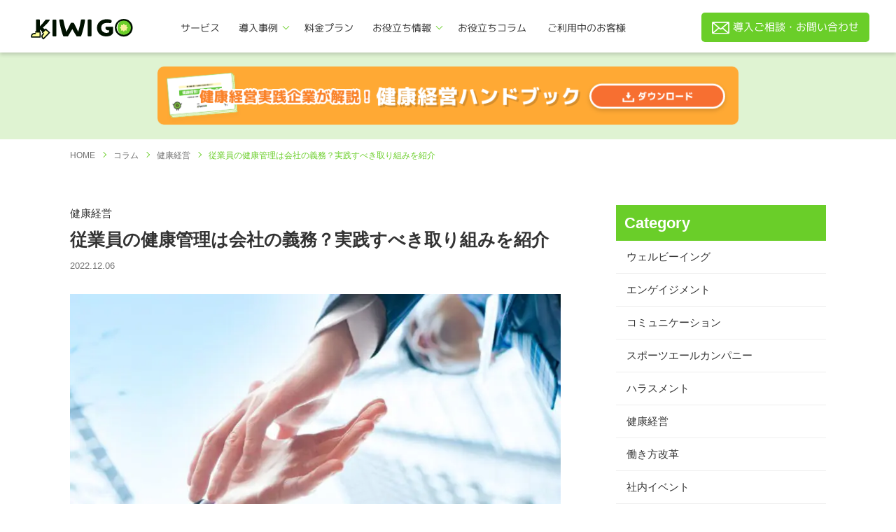

--- FILE ---
content_type: text/html; charset=UTF-8
request_url: https://kiwi-go.jp/column/healthmanagement-obligation/
body_size: 18759
content:
<!doctype html>
<html lang="ja">
<head prefix="og: http://ogp.me/ns# fb: http://ogp.me/ns/fb# website: http://ogp.me/ns/websaite#">
<meta charset="UTF-8">
<meta http-equiv="X-UA-Compatible" content="IE=edge">
<meta name="viewport" content="width=device-width, initial-scale=1">

<!-- FAVICON -->
<link rel="apple-touch-icon" sizes="180x180" href="https://kiwi-go.jp/wp-content/themes/kiwi/images/favicon/apple-touch-icon.png">
<link rel="icon" type="image/png" sizes="32x32" href="https://kiwi-go.jp/wp-content/themes/kiwi/images/favicon/favicon-32x32.png">
<link rel="icon" type="image/png" sizes="16x16" href="https://kiwi-go.jp/wp-content/themes/kiwi/images/favicon/favicon-16x16.png">
<link rel="manifest" href="https://kiwi-go.jp/wp-content/themes/kiwi/images/favicon/site.webmanifest">
<link rel="mask-icon" href="https://kiwi-go.jp/wp-content/themes/kiwi/images/favicon/safari-pinned-tab.svg" color="#5bbad5">
<meta name="msapplication-TileColor" content="#da532c">
<meta name="theme-color" content="#ffffff">
<link rel="shortcut icon" href="https://kiwi-go.jp/wp-content/themes/kiwi/images/favicon/favicon.ico">
<!-- / FAVICON -->

 <!-- CSS -->








 <!-- / CSS -->
 

		<!-- All in One SEO 4.9.1.1 - aioseo.com -->
	<meta name="description" content="健康意識が高まっている現在、従業員の健康について何か取り組みをしたいと考える企業は多いでしょう。 健康に関する" />
	<meta name="robots" content="max-image-preview:large" />
	<link rel="canonical" href="https://kiwi-go.jp/column/healthmanagement-obligation/" />
	<meta name="generator" content="All in One SEO (AIOSEO) 4.9.1.1" />
		<meta property="og:locale" content="ja_JP" />
		<meta property="og:site_name" content="KIWI GO（キウイゴー） -社員も会社もウェルビーイングに - 社員をウェルビーイングにしたい社長・人事・総務必見！" />
		<meta property="og:type" content="article" />
		<meta property="og:title" content="従業員の健康管理は会社の義務？実践すべき取り組みを紹介 - KIWI GO（キウイゴー） -社員も会社もウェルビーイングに" />
		<meta property="og:description" content="健康意識が高まっている現在、従業員の健康について何か取り組みをしたいと考える企業は多いでしょう。 健康に関する" />
		<meta property="og:url" content="https://kiwi-go.jp/column/healthmanagement-obligation/" />
		<meta property="og:image" content="https://kiwi-go.jp/wp-content/uploads/2022/12/image7.jpg" />
		<meta property="og:image:secure_url" content="https://kiwi-go.jp/wp-content/uploads/2022/12/image7.jpg" />
		<meta property="og:image:width" content="1665" />
		<meta property="og:image:height" content="1110" />
		<meta property="article:published_time" content="2022-12-05T17:26:50+00:00" />
		<meta property="article:modified_time" content="2023-04-02T07:11:00+00:00" />
		<meta name="twitter:card" content="summary" />
		<meta name="twitter:title" content="従業員の健康管理は会社の義務？実践すべき取り組みを紹介 - KIWI GO（キウイゴー） -社員も会社もウェルビーイングに" />
		<meta name="twitter:description" content="健康意識が高まっている現在、従業員の健康について何か取り組みをしたいと考える企業は多いでしょう。 健康に関する" />
		<meta name="twitter:image" content="https://kiwi-go.jp/wp-content/uploads/2022/12/image7.jpg" />
		<script type="application/ld+json" class="aioseo-schema">
			{"@context":"https:\/\/schema.org","@graph":[{"@type":"BreadcrumbList","@id":"https:\/\/kiwi-go.jp\/column\/healthmanagement-obligation\/#breadcrumblist","itemListElement":[{"@type":"ListItem","@id":"https:\/\/kiwi-go.jp#listItem","position":1,"name":"\u30db\u30fc\u30e0","item":"https:\/\/kiwi-go.jp","nextItem":{"@type":"ListItem","@id":"https:\/\/kiwi-go.jp\/column\/#listItem","name":"\u30b3\u30e9\u30e0"}},{"@type":"ListItem","@id":"https:\/\/kiwi-go.jp\/column\/#listItem","position":2,"name":"\u30b3\u30e9\u30e0","item":"https:\/\/kiwi-go.jp\/column\/","nextItem":{"@type":"ListItem","@id":"https:\/\/kiwi-go.jp\/column_cat\/health-management\/#listItem","name":"\u5065\u5eb7\u7d4c\u55b6"},"previousItem":{"@type":"ListItem","@id":"https:\/\/kiwi-go.jp#listItem","name":"\u30db\u30fc\u30e0"}},{"@type":"ListItem","@id":"https:\/\/kiwi-go.jp\/column_cat\/health-management\/#listItem","position":3,"name":"\u5065\u5eb7\u7d4c\u55b6","item":"https:\/\/kiwi-go.jp\/column_cat\/health-management\/","nextItem":{"@type":"ListItem","@id":"https:\/\/kiwi-go.jp\/column\/healthmanagement-obligation\/#listItem","name":"\u5f93\u696d\u54e1\u306e\u5065\u5eb7\u7ba1\u7406\u306f\u4f1a\u793e\u306e\u7fa9\u52d9\uff1f\u5b9f\u8df5\u3059\u3079\u304d\u53d6\u308a\u7d44\u307f\u3092\u7d39\u4ecb"},"previousItem":{"@type":"ListItem","@id":"https:\/\/kiwi-go.jp\/column\/#listItem","name":"\u30b3\u30e9\u30e0"}},{"@type":"ListItem","@id":"https:\/\/kiwi-go.jp\/column\/healthmanagement-obligation\/#listItem","position":4,"name":"\u5f93\u696d\u54e1\u306e\u5065\u5eb7\u7ba1\u7406\u306f\u4f1a\u793e\u306e\u7fa9\u52d9\uff1f\u5b9f\u8df5\u3059\u3079\u304d\u53d6\u308a\u7d44\u307f\u3092\u7d39\u4ecb","previousItem":{"@type":"ListItem","@id":"https:\/\/kiwi-go.jp\/column_cat\/health-management\/#listItem","name":"\u5065\u5eb7\u7d4c\u55b6"}}]},{"@type":"Organization","@id":"https:\/\/kiwi-go.jp\/#organization","name":"KIWI GO -\u793e\u54e1\u306e\u904b\u52d5\uff06\u4ea4\u6d41\u3092\u4fc3\u3059\u798f\u5229\u539a\u751f\u30b5\u30fc\u30d3\u30b9-","description":"\u793e\u54e1\u3092\u30a6\u30a7\u30eb\u30d3\u30fc\u30a4\u30f3\u30b0\u306b\u3057\u305f\u3044\u793e\u9577\u30fb\u4eba\u4e8b\u30fb\u7dcf\u52d9\u5fc5\u898b\uff01","url":"https:\/\/kiwi-go.jp\/","logo":{"@type":"ImageObject","url":"https:\/\/kiwi-go.jp\/wp\/wp-content\/uploads\/2021\/10\/rgb-black_logo-tenkai.png","@id":"https:\/\/kiwi-go.jp\/column\/healthmanagement-obligation\/#organizationLogo"},"image":{"@id":"https:\/\/kiwi-go.jp\/column\/healthmanagement-obligation\/#organizationLogo"}},{"@type":"WebPage","@id":"https:\/\/kiwi-go.jp\/column\/healthmanagement-obligation\/#webpage","url":"https:\/\/kiwi-go.jp\/column\/healthmanagement-obligation\/","name":"\u5f93\u696d\u54e1\u306e\u5065\u5eb7\u7ba1\u7406\u306f\u4f1a\u793e\u306e\u7fa9\u52d9\uff1f\u5b9f\u8df5\u3059\u3079\u304d\u53d6\u308a\u7d44\u307f\u3092\u7d39\u4ecb -","description":"\u5065\u5eb7\u610f\u8b58\u304c\u9ad8\u307e\u3063\u3066\u3044\u308b\u73fe\u5728\u3001\u5f93\u696d\u54e1\u306e\u5065\u5eb7\u306b\u3064\u3044\u3066\u4f55\u304b\u53d6\u308a\u7d44\u307f\u3092\u3057\u305f\u3044\u3068\u8003\u3048\u308b\u4f01\u696d\u306f\u591a\u3044\u3067\u3057\u3087\u3046\u3002 \u5065\u5eb7\u306b\u95a2\u3059\u308b","inLanguage":"ja","isPartOf":{"@id":"https:\/\/kiwi-go.jp\/#website"},"breadcrumb":{"@id":"https:\/\/kiwi-go.jp\/column\/healthmanagement-obligation\/#breadcrumblist"},"image":{"@type":"ImageObject","url":"https:\/\/kiwi-go.jp\/wp-content\/uploads\/2022\/12\/image7.jpg","@id":"https:\/\/kiwi-go.jp\/column\/healthmanagement-obligation\/#mainImage","width":1665,"height":1110},"primaryImageOfPage":{"@id":"https:\/\/kiwi-go.jp\/column\/healthmanagement-obligation\/#mainImage"},"datePublished":"2022-12-06T02:26:50+09:00","dateModified":"2023-04-02T16:11:00+09:00"},{"@type":"WebSite","@id":"https:\/\/kiwi-go.jp\/#website","url":"https:\/\/kiwi-go.jp\/","name":"KIWI GO\uff08\u30ad\u30a6\u30a4\u30b4\u30fc\uff09 -\u793e\u54e1\u304c\u81ea\u7136\u3068\u904b\u52d5\u3057\u4ea4\u6d41\u3082\u751f\u307f\u51fa\u3059\u4ed5\u7d44\u307f\u3092\u3064\u304f\u308b","description":"\u793e\u54e1\u3092\u30a6\u30a7\u30eb\u30d3\u30fc\u30a4\u30f3\u30b0\u306b\u3057\u305f\u3044\u793e\u9577\u30fb\u4eba\u4e8b\u30fb\u7dcf\u52d9\u5fc5\u898b\uff01","inLanguage":"ja","publisher":{"@id":"https:\/\/kiwi-go.jp\/#organization"}}]}
		</script>
		<!-- All in One SEO -->

<link rel='dns-prefetch' href='//www.googletagmanager.com' />
<!-- kiwi-go.jp is managing ads with Advanced Ads 2.0.11 – https://wpadvancedads.com/ --><!--noptimize--><script data-wpfc-render="false" id="advads-ready">
			/**
 * Wait for the page to be ready before firing JS.
 *
 * @param {function} callback - A callable function to be executed.
 * @param {string} [requestedState=complete] - document.readyState to wait for. Defaults to 'complete', can be 'interactive'.
 */
window.advanced_ads_ready = function ( callback, requestedState ) {
	requestedState = requestedState || 'complete';
	var checkState = function ( state ) {
		return requestedState === 'interactive' ? state !== 'loading' : state === 'complete';
	};

	// If we have reached the correct state, fire the callback.
	if ( checkState( document.readyState ) ) {
		callback();
		return;
	}
	// We are not yet in the correct state, attach an event handler, only fire once if the requested state is 'interactive'.
	document.addEventListener( 'readystatechange', function ( event ) {
		if ( checkState( event.target.readyState ) ) {
			callback();
		}
	}, {once: requestedState === 'interactive'} );
};

window.advanced_ads_ready_queue = window.advanced_ads_ready_queue || [];
		</script>
		<!--/noptimize-->




<meta name="generator" content="Site Kit by Google 1.161.0" /><!-- Markup (JSON-LD) structured in schema.org ver.4.8.1 START -->
<script type="application/ld+json">
{
    "@context": "https://schema.org",
    "@type": "BreadcrumbList",
    "itemListElement": [
        {
            "@type": "ListItem",
            "position": 1,
            "item": {
                "@id": "https://kiwi-go.jp",
                "name": "KIWI GO（キウイゴー） -社員が自然と運動し交流も生み出す仕組みをつくる"
            }
        },
        {
            "@type": "ListItem",
            "position": 2,
            "item": {
                "@id": "https://kiwi-go.jp/column/",
                "name": "コラム"
            }
        },
        {
            "@type": "ListItem",
            "position": 3,
            "item": {
                "@id": "https://kiwi-go.jp/column_cat/health-management/",
                "name": "健康経営"
            }
        },
        {
            "@type": "ListItem",
            "position": 4,
            "item": {
                "@id": "https://kiwi-go.jp/column/healthmanagement-obligation/",
                "name": "従業員の健康管理は会社の義務？実践すべき取り組みを紹介"
            }
        }
    ]
}
</script>
<script type="application/ld+json">
{
    "@context": "https://schema.org",
    "@type": "BlogPosting",
    "mainEntityOfPage": {
        "@type": "WebPage",
        "@id": "https://kiwi-go.jp/column/healthmanagement-obligation/"
    },
    "headline": "従業員の健康管理は会社の義務？実践すべき取り組みを紹介",
    "datePublished": "2022-12-06T02:26:50+0900",
    "dateModified": "2023-04-02T16:11:00+0900",
    "author": {
        "@type": "Person",
        "name": "admin@agileware.jp"
    },
    "description": "健康意識が高まっている現在、従業員の健康について何か取り組みをしたいと考える企業は多いでしょう。健康に関する取り組みを実施するうえで前提となるのが、従業員の健康管理に関する義務です。義務が達成されていない状態では、健康管",
    "image": {
        "@type": "ImageObject",
        "url": "https://kiwi-go.jp/wp-content/uploads/2022/12/image7.jpg",
        "width": 1665,
        "height": 1110
    },
    "publisher": {
        "@type": "Organization",
        "name": "株式会社アジャイルウェア",
        "logo": {
            "@type": "ImageObject",
            "url": "https://kiwi-go.jp/wp-content/uploads/2023/01/logo-T-color-RGB.png",
            "width": 2000,
            "height": 1665
        }
    }
}
</script>
<!-- Markup (JSON-LD) structured in schema.org END -->
<meta name="thumbnail" content="https://kiwi-go.jp/wp-content/uploads/2022/12/image7.jpg" /><noscript><style>.lazyload[data-src]{display:none !important;}</style></noscript>
<!-- Google タグ マネージャー スニペット (Site Kit が追加) -->
<script type="text/javascript">
/* <![CDATA[ */

			( function( w, d, s, l, i ) {
				w[l] = w[l] || [];
				w[l].push( {'gtm.start': new Date().getTime(), event: 'gtm.js'} );
				var f = d.getElementsByTagName( s )[0],
					j = d.createElement( s ), dl = l != 'dataLayer' ? '&l=' + l : '';
				j.async = true;
				j.src = 'https://www.googletagmanager.com/gtm.js?id=' + i + dl;
				f.parentNode.insertBefore( j, f );
			} )( window, document, 'script', 'dataLayer', 'GTM-TKS5FKF' );
			
/* ]]> */
</script>

<!-- (ここまで) Google タグ マネージャー スニペット (Site Kit が追加) -->
<meta name="google-site-verification" content="TNJQAyUX6EtaECLPxZvmUw7CLHTjxTVXEoE-7d3gTqc" />
<meta name="facebook-domain-verification" content="ayjgz02srgle3a9veu2zl3it0i5id1" />	

</head>
<body>
<!--管理者向けヘッダー-->
<header class="header-common">
    <div class="flex">
      <h1 class="logo"><a href="/"><img src="[data-uri]" alt="KIWI" data-src="https://kiwi-go.jp/wp-content/themes/kiwi/images/common/logo.svg" decoding="async" class="lazyload"><noscript><img src="https://kiwi-go.jp/wp-content/themes/kiwi/images/common/logo.svg" alt="KIWI" data-eio="l"></noscript></a></h1>
      <nav>
        <ul>
          <li><a href="/service/">サービス</a></li>
          <li class="has-child">
            <div>導入事例</div>
            <ul>
              <li><a href="/case/">導入企業の事例</a></li>
              <li><a href="/inhouse-case/">私たちの社内活用</a></li>
            </ul>
          </li>
          <li><a href="/plan/">料金プラン</a></li>
          <li class="has-child">
            <div>お役立ち情報</div>
            <ul>
              <li><a href="/document/">資料ダウンロード</a></li>
              <li><a href="/seminar/">セミナー</a></li>
            </ul>
          </li>
          <li><a href="/column/">お役立ちコラム</a></li>
          <li><a href="/support/">ご利用中のお客様</a></li>
        </ul>
      </nav>
    </div>
          <a href="/contact/" class="btn-green" id="header_contact"><img src="[data-uri]" alt="お問い合わせ" data-src="https://kiwi-go.jp/wp-content/themes/kiwi/images/common/icon_mail_white.svg" decoding="async" class="lazyload"><noscript><img src="https://kiwi-go.jp/wp-content/themes/kiwi/images/common/icon_mail_white.svg" alt="お問い合わせ" data-eio="l"></noscript>導入ご相談・お問い合わせ</a> 
      <!-- NAVI FOR MOBILE -->
  <div id="mb-nav-wrp">
    <input type="checkbox" id="mb-nav-tgl">
    <label for="mb-nav-tgl" class="mb-nav-open"><span></span><p class="en">MENU</p></label>
    <label for="mb-nav-tgl" class="mb-nav-close"></label>
    <div class="mb-nav">
      <div class="logo"><a href="/"><img src="[data-uri]" alt="KIWI" data-src="https://kiwi-go.jp/wp-content/themes/kiwi/images/common/logo.svg" decoding="async" class="lazyload"><noscript><img src="https://kiwi-go.jp/wp-content/themes/kiwi/images/common/logo.svg" alt="KIWI" data-eio="l"></noscript></a></div>
      <div class="nav-list nav01">
        <p class="en">About</p>
        <ul class="nav01">
          <li><a href="/case/">導入企業の事例</a></li>
          <li><a href="/inhouse-case/">私たちの社内活用</a></li>
          <li><a href="/#plan">料金プラン</a></li>
          <li><a href="/service/#faq">よくある質問</a></li>
          <li><a href="/document/">お役立ち資料</a></li>
          <li><a href="/seminar/">セミナー</a></li>
          <li><a href="/column/">お役立ちコラム</a></li>
          <li><a href="/salespartner/">パートナー募集</a></li>
          <li><a href="/support/">ご利用中のお客様</a></li>
        </ul>
      </div>
      <div class="nav-list">
        <p class="en">Company</p>
        <ul>
          <li><a href="https://agileware.jp/company/" target="_blank" rel="noopener">会社概要</a></li>
          <li><a href="https://kiwi-go.jp/privacy-policy/" rel="noopener">プライバシーポリシー</a></li>
          <li><a href="https://agileware.jp/information-security-policy/" target="_blank" rel="noopener">情報セキュリティ方針</a></li>
        </ul>
      </div>
      <div class="nav-list">
        <p class="en">Contact</p>
        <ul>
          <li><a href="/contact/">お問い合わせ</a></li>
          <li><a href="/service-terms/">サービス利用規約</a></li>
          <li><a href="/terms/">アプリ利用規約</a></li>
        </ul>
      </div>
          <a href="/contact/" class="btn btn-orange" id="header_contact">導入ご相談・お問い合わせ<img src="[data-uri]" alt="" data-src="https://kiwi-go.jp/wp-content/themes/kiwi/images/common/icon-btn-arrow.svg" decoding="async" class="lazyload"><noscript><img src="https://kiwi-go.jp/wp-content/themes/kiwi/images/common/icon-btn-arrow.svg" alt="" data-eio="l"></noscript></a>
          <a href="/download/" class="btn btn-green">無料資料ダウンロード<img src="[data-uri]" alt="" data-src="https://kiwi-go.jp/wp-content/themes/kiwi/images/common/icon_download.svg" decoding="async" class="lazyload"><noscript><img src="https://kiwi-go.jp/wp-content/themes/kiwi/images/common/icon_download.svg" alt="" data-eio="l"></noscript></a>
    </div>
  </div>
  <!-- / NAVI FOR MOBILE -->
</header>


<main>

  <section class="column">
    <div class="head-bnr">
      <div class="inner">
        <a href="/document/kenkokeiei01_handbook/">
          <picture>
            <source media="(min-width: 748px)"  type="image/webp" data-srcset="https://kiwi-go.jp/wp-content/themes/kiwi/images/download/handbook-bnr-wide.png.webp"><source media="(min-width: 748px)"  data-srcset="https://kiwi-go.jp/wp-content/themes/kiwi/images/download/handbook-bnr-wide.png">
            <img src="[data-uri]" id="top-banner_ebook" alt="健康経営実践企業が解説！健康経営ハンドブック" data-src="https://kiwi-go.jp/wp-content/themes/kiwi/images/download/handbook-bnr-head.png" decoding="async" class="lazyload" data-eio-rwidth="600" data-eio-rheight="132">
          </picture><noscript><img src="https://kiwi-go.jp/wp-content/themes/kiwi/images/download/handbook-bnr-head.png" id="top-banner_ebook" alt="健康経営実践企業が解説！健康経営ハンドブック" data-eio="l"></noscript>
        </a>
      </div>
    </div>


    <div class="outer">
      <ol class="breadcrumb__list" itemscope="" itemtype="https://schema.org/BreadcrumbList">
        <!-- Breadcrumb NavXT 7.4.1 -->
<li class="home"><span property="itemListElement" typeof="ListItem"><a property="item" typeof="WebPage" title="Go to KIWI GO（キウイゴー） -社員も会社もウェルビーイングに." href="https://kiwi-go.jp" class="home" ><span property="name">HOME</span></a><meta property="position" content="1"></span></li>
<li class="archive post-column-archive"><span property="itemListElement" typeof="ListItem"><a property="item" typeof="WebPage" title="コラムへ移動" href="https://kiwi-go.jp/column/"><span property="name">コラム</span></a><meta property="position" content="2"></span></li>
<li class="taxonomy column_cat"><span property="itemListElement" typeof="ListItem"><a property="item" typeof="WebPage" title="Go to the 健康経営 コラムカテゴリ archives." href="https://kiwi-go.jp/column_cat/health-management/" class="taxonomy column_cat" ><span property="name">健康経営</span></a><meta property="position" content="3"></span></li>
<li class="post post-column current-item"><span property="itemListElement" typeof="ListItem"><a property="item" typeof="WebPage" title="従業員の健康管理は会社の義務？実践すべき取り組みを紹介へ移動" href="https://kiwi-go.jp/column/healthmanagement-obligation/"><span property="name">従業員の健康管理は会社の義務？実践すべき取り組みを紹介</span></a><meta property="position" content="4"></span></li>
      </ol>
    </div>

    <div class="outer column-wrp">
      <div class="column-content">

        <div class="column-single-ttl">
          <p class="cat"><a href="https://kiwi-go.jp/column_cat/health-management/" rel="tag">健康経営</a></p>
          <h1>従業員の健康管理は会社の義務？実践すべき取り組みを紹介</h1>
          <p class="date"> 2022.12.06</p>
          <ul class="tag">
                      </ul>
        </div>

        <article class="post-content">
          
          
<p><picture><source  sizes='(max-width: 701px) 100vw, 701px' type="image/webp" data-srcset="https://kiwi-go.jp/wp-content/uploads/2022/12/image7-300x200.jpg.webp 300w, https://kiwi-go.jp/wp-content/uploads/2022/12/image7-1024x683.jpg.webp 1024w, https://kiwi-go.jp/wp-content/uploads/2022/12/image7-768x512.jpg.webp 768w, https://kiwi-go.jp/wp-content/uploads/2022/12/image7-1536x1024.jpg.webp 1536w, https://kiwi-go.jp/wp-content/uploads/2022/12/image7-500x333.jpg.webp 500w, https://kiwi-go.jp/wp-content/uploads/2022/12/image7-700x467.jpg.webp 700w, https://kiwi-go.jp/wp-content/uploads/2022/12/image7.jpg.webp 1665w"><img fetchpriority="high" decoding="async" class="wp-image-2220 aligncenter lazyload" src="[data-uri]" alt="" width="701" height="467"   data-eio="p" data-src="https://kiwi-go.jp/wp-content/uploads/2022/12/image7-300x200.jpg" data-srcset="https://kiwi-go.jp/wp-content/uploads/2022/12/image7-300x200.jpg 300w, https://kiwi-go.jp/wp-content/uploads/2022/12/image7-1024x683.jpg 1024w, https://kiwi-go.jp/wp-content/uploads/2022/12/image7-768x512.jpg 768w, https://kiwi-go.jp/wp-content/uploads/2022/12/image7-1536x1024.jpg 1536w, https://kiwi-go.jp/wp-content/uploads/2022/12/image7-500x333.jpg 500w, https://kiwi-go.jp/wp-content/uploads/2022/12/image7-700x467.jpg 700w, https://kiwi-go.jp/wp-content/uploads/2022/12/image7.jpg 1665w" data-sizes="auto" data-eio-rwidth="300" data-eio-rheight="200" /></picture><noscript><img fetchpriority="high" decoding="async" class="wp-image-2220 aligncenter" src="https://kiwi-go.jp/wp-content/uploads/2022/12/image7-300x200.jpg" alt="" width="701" height="467" srcset="https://kiwi-go.jp/wp-content/uploads/2022/12/image7-300x200.jpg 300w, https://kiwi-go.jp/wp-content/uploads/2022/12/image7-1024x683.jpg 1024w, https://kiwi-go.jp/wp-content/uploads/2022/12/image7-768x512.jpg 768w, https://kiwi-go.jp/wp-content/uploads/2022/12/image7-1536x1024.jpg 1536w, https://kiwi-go.jp/wp-content/uploads/2022/12/image7-500x333.jpg 500w, https://kiwi-go.jp/wp-content/uploads/2022/12/image7-700x467.jpg 700w, https://kiwi-go.jp/wp-content/uploads/2022/12/image7.jpg 1665w" sizes="(max-width: 701px) 100vw, 701px" data-eio="l" /></noscript></p>
<p><span style="font-weight: 400;">健康意識が高まっている現在、従業員の健康について何か取り組みをしたいと考える企業は多いでしょう。</span></p>
<p><span style="font-weight: 400;">健康に関する取り組みを実施するうえで前提となるのが、従業員の健康管理に関する義務です。</span></p>
<p><b>義務が達成されていない状態では、健康管理施策が不十分な状態となる可能性があります</b><span style="font-weight: 400;">。</span></p>
<p><span style="font-weight: 400;">本記事では、義務の内容や企業が実践すべき取り組みを紹介します。企業に定められた義務をクリアしながらより効果的な取り組みを行うため、ぜひ知っておきましょう。</span></p>
<p> </p>
<div class="advads-" id="advads-4196986102"><a href="https://kiwi-go.jp/document/kenkokeiei01_handbook/" aria-label="handbook-column-bnr"><picture><source  sizes='(max-width: 1460px) 100vw, 1460px' type="image/webp" data-srcset="https://kiwi-go.jp/wp-content/uploads/2024/02/handbook-column-bnr.png.webp 1460w, https://kiwi-go.jp/wp-content/uploads/2024/02/handbook-column-bnr-300x115.png.webp 300w, https://kiwi-go.jp/wp-content/uploads/2024/02/handbook-column-bnr-1024x393.png.webp 1024w, https://kiwi-go.jp/wp-content/uploads/2024/02/handbook-column-bnr-768x295.png.webp 768w, https://kiwi-go.jp/wp-content/uploads/2024/02/handbook-column-bnr-500x192.png.webp 500w, https://kiwi-go.jp/wp-content/uploads/2024/02/handbook-column-bnr-700x268.png.webp 700w"><img src="[data-uri]" alt=""    width="1460" height="560" data-eio="p" data-src="https://kiwi-go.jp/wp-content/uploads/2024/02/handbook-column-bnr.png" decoding="async" data-srcset="https://kiwi-go.jp/wp-content/uploads/2024/02/handbook-column-bnr.png 1460w, https://kiwi-go.jp/wp-content/uploads/2024/02/handbook-column-bnr-300x115.png 300w, https://kiwi-go.jp/wp-content/uploads/2024/02/handbook-column-bnr-1024x393.png 1024w, https://kiwi-go.jp/wp-content/uploads/2024/02/handbook-column-bnr-768x295.png 768w, https://kiwi-go.jp/wp-content/uploads/2024/02/handbook-column-bnr-500x192.png 500w, https://kiwi-go.jp/wp-content/uploads/2024/02/handbook-column-bnr-700x268.png 700w" data-sizes="auto" class="lazyload" data-eio-rwidth="1460" data-eio-rheight="560" /></picture><noscript><img src="https://kiwi-go.jp/wp-content/uploads/2024/02/handbook-column-bnr.png" alt=""  srcset="https://kiwi-go.jp/wp-content/uploads/2024/02/handbook-column-bnr.png 1460w, https://kiwi-go.jp/wp-content/uploads/2024/02/handbook-column-bnr-300x115.png 300w, https://kiwi-go.jp/wp-content/uploads/2024/02/handbook-column-bnr-1024x393.png 1024w, https://kiwi-go.jp/wp-content/uploads/2024/02/handbook-column-bnr-768x295.png 768w, https://kiwi-go.jp/wp-content/uploads/2024/02/handbook-column-bnr-500x192.png 500w, https://kiwi-go.jp/wp-content/uploads/2024/02/handbook-column-bnr-700x268.png 700w" sizes="(max-width: 1460px) 100vw, 1460px" width="1460" height="560" data-eio="l" /></noscript></a></div><div id="toc_container" class="no_bullets"><p class="toc_title">目次</p><ul class="toc_list"><li><a href="#i"><span class="toc_number toc_depth_1">1</span> 従業員の健康管理が注目を集めている背景</a></li><li><a href="#i-2"><span class="toc_number toc_depth_1">2</span> 健康管理につながる安全配慮義務とは？</a><ul><li><a href="#i-3"><span class="toc_number toc_depth_2">2.1</span> 安全配慮義務の範囲</a></li><li><a href="#i-4"><span class="toc_number toc_depth_2">2.2</span> 安全配慮義務の内容</a></li></ul></li><li><a href="#i-5"><span class="toc_number toc_depth_1">3</span> 安全配慮義務に違反した場合の罰則</a></li><li><a href="#i-6"><span class="toc_number toc_depth_1">4</span> 従業員の健康管理のために実践すべき取り組み</a><ul><li><a href="#i-7"><span class="toc_number toc_depth_2">4.1</span> 労働時間の見直し</a></li><li><a href="#i-8"><span class="toc_number toc_depth_2">4.2</span> 健康診断の実施</a></li><li><a href="#i-9"><span class="toc_number toc_depth_2">4.3</span> ストレスチェック制度の実施</a></li><li><a href="#i-10"><span class="toc_number toc_depth_2">4.4</span> 快適な職場環境の整備</a></li><li><a href="#i-11"><span class="toc_number toc_depth_2">4.5</span> 福利厚生の充実</a></li><li><a href="#i-12"><span class="toc_number toc_depth_2">4.6</span> 健康に関して学べる場の設置</a></li><li><a href="#i-13"><span class="toc_number toc_depth_2">4.7</span> 相談窓口の設置</a></li></ul></li><li><a href="#i-14"><span class="toc_number toc_depth_1">5</span> まとめ：健康に配慮した経営で生き生きと働ける職場を作ろう</a></li></ul></div>
<h2><span id="i">従業員の健康管理が注目を集めている背景</span></h2>
<p><picture><source  sizes='(max-width: 701px) 100vw, 701px' type="image/webp" data-srcset="https://kiwi-go.jp/wp-content/uploads/2022/12/image6-2-300x200.jpg.webp 300w, https://kiwi-go.jp/wp-content/uploads/2022/12/image6-2-500x333.jpg.webp 500w, https://kiwi-go.jp/wp-content/uploads/2022/12/image6-2.jpg.webp 511w"><img decoding="async" class="wp-image-2227 aligncenter lazyload" src="[data-uri]" alt="" width="701" height="467"   data-eio="p" data-src="https://kiwi-go.jp/wp-content/uploads/2022/12/image6-2-300x200.jpg" data-srcset="https://kiwi-go.jp/wp-content/uploads/2022/12/image6-2-300x200.jpg 300w, https://kiwi-go.jp/wp-content/uploads/2022/12/image6-2-500x333.jpg 500w, https://kiwi-go.jp/wp-content/uploads/2022/12/image6-2.jpg 511w" data-sizes="auto" data-eio-rwidth="300" data-eio-rheight="200" /></picture><noscript><img decoding="async" class="wp-image-2227 aligncenter" src="https://kiwi-go.jp/wp-content/uploads/2022/12/image6-2-300x200.jpg" alt="" width="701" height="467" srcset="https://kiwi-go.jp/wp-content/uploads/2022/12/image6-2-300x200.jpg 300w, https://kiwi-go.jp/wp-content/uploads/2022/12/image6-2-500x333.jpg 500w, https://kiwi-go.jp/wp-content/uploads/2022/12/image6-2.jpg 511w" sizes="(max-width: 701px) 100vw, 701px" data-eio="l" /></noscript></p>
<p><span style="font-weight: 400;">従業員の健康を守ることは業務のスムーズな進行につながるため、従業員の健康管理は</span><b>会社の経営を続けていくうえで必要不可欠</b><span style="font-weight: 400;">です。</span></p>
<p><span style="font-weight: 400;">従業員の健康が守られなかった場合は病欠者が増え、他の従業員の負担が増加してしまいます。業務をスムーズに回すため、従業員の健康管理には気を付ける必要があります。</span></p>
<p><span style="font-weight: 400;">従業員の健康が維持されれば毎日健康に働けるようになり、仕事のパフォーマンスも上がります。</span></p>
<p><span style="font-weight: 400;">自身の力を十分に発揮しながら元気に働くことで企業に対して強い愛着も生まれ、より前向きな生活が送れるでしょう。</span></p>
<p><span style="font-weight: 400;">従業員の健康維持は企業だけでなく、従業員自身の生活にとっても大きな意義のあるものです。</span></p>
<p><span style="font-weight: 400;">また従業員の健康維持の観点から国も本格的に動いており、</span><b>従業員の健康管理は法律上の義務</b><span style="font-weight: 400;">になっています。2008年に施行された労働契約法では、次のように明記されています。</span></p>
<p> </p>
<p><span style="font-weight: 400;">「企業は従業員が生命や身体の安全を確保しながら働けるように努めるべき」</span></p>
<p><span style="font-weight: 400;">出典：</span><a href="https://www.mhlw.go.jp/seisakunitsuite/bunya/koyou_roudou/roudoukijun/keiyaku/kaisei/dl/leaf.pdf"><span style="font-weight: 400;">厚生労働省　労働契約法のあらまし</span></a></p>
<p><span style="font-weight: 400;">上記の法律の条項に罰則はありませんが、従業員が訴訟を起こせば損害賠償を請求される可能性もあります。日頃から従業員の健康管理を徹底するようにしましょう。</span></p>
<p> </p>
<h2><span id="i-2">健康管理につながる安全配慮義務とは？</span></h2>
<p><picture><source  sizes='(max-width: 704px) 100vw, 704px' type="image/webp" data-srcset="https://kiwi-go.jp/wp-content/uploads/2022/11/image11-2-300x178.jpg.webp 300w, https://kiwi-go.jp/wp-content/uploads/2022/11/image11-2-1024x609.jpg.webp 1024w, https://kiwi-go.jp/wp-content/uploads/2022/11/image11-2-768x457.jpg.webp 768w, https://kiwi-go.jp/wp-content/uploads/2022/11/image11-2-500x297.jpg.webp 500w, https://kiwi-go.jp/wp-content/uploads/2022/11/image11-2-700x416.jpg.webp 700w, https://kiwi-go.jp/wp-content/uploads/2022/11/image11-2.jpg.webp 1110w"><img decoding="async" class="wp-image-2079 aligncenter lazyload" src="[data-uri]" alt="" width="704" height="418"   data-eio="p" data-src="https://kiwi-go.jp/wp-content/uploads/2022/11/image11-2-300x178.jpg" data-srcset="https://kiwi-go.jp/wp-content/uploads/2022/11/image11-2-300x178.jpg 300w, https://kiwi-go.jp/wp-content/uploads/2022/11/image11-2-1024x609.jpg 1024w, https://kiwi-go.jp/wp-content/uploads/2022/11/image11-2-768x457.jpg 768w, https://kiwi-go.jp/wp-content/uploads/2022/11/image11-2-500x297.jpg 500w, https://kiwi-go.jp/wp-content/uploads/2022/11/image11-2-700x416.jpg 700w, https://kiwi-go.jp/wp-content/uploads/2022/11/image11-2.jpg 1110w" data-sizes="auto" data-eio-rwidth="300" data-eio-rheight="178" /></picture><noscript><img decoding="async" class="wp-image-2079 aligncenter" src="https://kiwi-go.jp/wp-content/uploads/2022/11/image11-2-300x178.jpg" alt="" width="704" height="418" srcset="https://kiwi-go.jp/wp-content/uploads/2022/11/image11-2-300x178.jpg 300w, https://kiwi-go.jp/wp-content/uploads/2022/11/image11-2-1024x609.jpg 1024w, https://kiwi-go.jp/wp-content/uploads/2022/11/image11-2-768x457.jpg 768w, https://kiwi-go.jp/wp-content/uploads/2022/11/image11-2-500x297.jpg 500w, https://kiwi-go.jp/wp-content/uploads/2022/11/image11-2-700x416.jpg 700w, https://kiwi-go.jp/wp-content/uploads/2022/11/image11-2.jpg 1110w" sizes="(max-width: 704px) 100vw, 704px" data-eio="l" /></noscript></p>
<p><span style="font-weight: 400;">安全配慮義務とは「企業が従業員の健康管理をする」という趣旨の義務です。</span></p>
<p><span style="font-weight: 400;">実際に、労働契約法の第5条「労働者の安全への配慮」には、次のように記載されています。</span></p>
<p><span style="font-weight: 400;">「使用者は、労働契約に伴い、労働者がその生命、身体等の安全を確保しつつ労働することができるよう、必要な配慮をするものとする」</span></p>
<p><span style="font-weight: 400;">出典：</span><a href="https://elaws.e-gov.go.jp/document?lawid=419AC0000000128"><span style="font-weight: 400;">労働契約法 第５条 労働者の安全への配慮</span></a></p>
<p><b>会社は従業員が安全に働けるような職場環境を整える必要があります</b><span style="font-weight: 400;">。ここからは安全配慮義務の範囲と詳しい内容を解説します。</span></p>
<p> </p>
<h3><span id="i-3">安全配慮義務の範囲</span></h3>
<p><span style="font-weight: 400;">労働契約をしている従業員は全員、特別な規定がなくても安全配慮義務の対象です。労働規約で安全配慮について書かれていなかった場合でも対象となります。</span></p>
<p><b>安全配慮の対象には、身体の健康だけでなくメンタルヘルスも含まれます。</b></p>
<p><span style="font-weight: 400;">企業は安全に従業員が作業できるよう身体的な面でサポートをするだけでなく、精神的な健康にも配慮する必要があります。</span></p>
<p><span style="font-weight: 400;">参考：</span><a href="https://www.mhlw.go.jp/seisakunitsuite/bunya/koyou_roudou/roudoukijun/keiyaku/kaisei/dl/leaf.pdf"><span style="font-weight: 400;">厚生労働省　労働契約法のあらまし</span></a></p>
<p> </p>
<h3><span id="i-4">安全配慮義務の内容</span></h3>
<p><span style="font-weight: 400;">安全配慮義務は一律に具体的な内容が決まっているわけではありません。そのため</span><b>職場環境に合わせた配慮</b><span style="font-weight: 400;">をすれば良いとされています。</span></p>
<p><span style="font-weight: 400;">ただし、労働安全衛生法（昭和47年法律第57号）をはじめとする労働安全衛生関係法令は最低限遵守されなければなりません。</span></p>
<p><span style="font-weight: 400;">労働安全衛生関係法令の代表的な内容は、次のとおりです。</span></p>
<ul>
<li style="font-weight: 400;" aria-level="1"><span style="font-weight: 400;">労働災害の発生防止</span></li>
</ul>
<p>会社は従業員が安全に働けるように計らう必要があります。労災の防止に有効な対策を講じましょう。</p>
<p> </p>
<ul>
<li style="font-weight: 400;" aria-level="1"><span style="font-weight: 400;">労働者への安全衛生教育</span></li>
</ul>
<p><span style="font-weight: 400;">安全衛生教育は、過去に起こった労災の再発を防止するために実施されています。会社は従業員が危険な目に合わないように配慮しなければなりません。</span></p>
<p> </p>
<ul>
<li style="font-weight: 400;" aria-level="1"><span style="font-weight: 400;">資格がない従業員に対する一部業務の就業禁止</span></li>
</ul>
<p><span style="font-weight: 400;">仕事をするうえで必要な免許または技能講習等の資格を保持する者以外は、業務に就かせないというものです。建設業におけるクレーンの運転などが例に挙げられます。</span></p>
<p><span style="font-weight: 400;">参考：</span><a href="https://www.aemk.or.jp/roudou_anzen.html"><span style="font-weight: 400;">一般社団法人安全衛生マネジメント協会 労働安全衛生法とは</span></a></p>
<p><span style="font-weight: 400;">労働安全衛生関係法令の内容をベースにして、それぞれの会社の環境にあった健康管理を行いましょう。</span></p>
<p> </p>
<h2><span id="i-5">安全配慮義務に違反した場合の罰則</span></h2>
<p><picture><source  sizes='(max-width: 702px) 100vw, 702px' type="image/webp" data-srcset="https://kiwi-go.jp/wp-content/uploads/2022/12/image2-300x200.jpg.webp 300w, https://kiwi-go.jp/wp-content/uploads/2022/12/image2-500x333.jpg.webp 500w, https://kiwi-go.jp/wp-content/uploads/2022/12/image2.jpg.webp 511w"><img decoding="async" class="wp-image-2228 aligncenter lazyload" src="[data-uri]" alt="" width="702" height="468"   data-eio="p" data-src="https://kiwi-go.jp/wp-content/uploads/2022/12/image2-300x200.jpg" data-srcset="https://kiwi-go.jp/wp-content/uploads/2022/12/image2-300x200.jpg 300w, https://kiwi-go.jp/wp-content/uploads/2022/12/image2-500x333.jpg 500w, https://kiwi-go.jp/wp-content/uploads/2022/12/image2.jpg 511w" data-sizes="auto" data-eio-rwidth="300" data-eio-rheight="200" /></picture><noscript><img decoding="async" class="wp-image-2228 aligncenter" src="https://kiwi-go.jp/wp-content/uploads/2022/12/image2-300x200.jpg" alt="" width="702" height="468" srcset="https://kiwi-go.jp/wp-content/uploads/2022/12/image2-300x200.jpg 300w, https://kiwi-go.jp/wp-content/uploads/2022/12/image2-500x333.jpg 500w, https://kiwi-go.jp/wp-content/uploads/2022/12/image2.jpg 511w" sizes="(max-width: 702px) 100vw, 702px" data-eio="l" /></noscript></p>
<p><span style="font-weight: 400;">安全配慮義務に違反しても、罰則はありません。</span></p>
<p><span style="font-weight: 400;">ただし、</span><b>民法第709条（不法行為責任）、民法第715条（使用者責任）、民法第415条（債務不履行）等により損害賠償が請求される可能性</b><span style="font-weight: 400;">があります。</span></p>
<p><span style="font-weight: 400;">安全配慮義務を怠ると訴訟のリスクが高まるだけでなく、大切な従業員が労災で危険にさらされてしまいます。</span></p>
<p><span style="font-weight: 400;">従業員の健康管理を十分に行うことは、従業員に長く働いてもらうためにも重要です。健康管理を疎かにせず、細かな配慮を行ってください。</span></p>
<p><span style="font-weight: 400;">出典：</span><a href="https://www.kenkou-hataraku.metro.tokyo.lg.jp/mental/line_care/law/abor.html"><span style="font-weight: 400;">東京都労働相談情報センター 使用者の安全配慮義務</span></a></p>
<p> </p>
<h2><span id="i-6">従業員の健康管理のために実践すべき取り組み</span></h2>
<p><picture><source  sizes='(max-width: 704px) 100vw, 704px' type="image/webp" data-srcset="https://kiwi-go.jp/wp-content/uploads/2022/12/image4-2-300x200.jpg.webp 300w, https://kiwi-go.jp/wp-content/uploads/2022/12/image4-2-500x333.jpg.webp 500w, https://kiwi-go.jp/wp-content/uploads/2022/12/image4-2.jpg.webp 511w"><img decoding="async" class="wp-image-2225 aligncenter lazyload" src="[data-uri]" alt="" width="704" height="469"   data-eio="p" data-src="https://kiwi-go.jp/wp-content/uploads/2022/12/image4-2-300x200.jpg" data-srcset="https://kiwi-go.jp/wp-content/uploads/2022/12/image4-2-300x200.jpg 300w, https://kiwi-go.jp/wp-content/uploads/2022/12/image4-2-500x333.jpg 500w, https://kiwi-go.jp/wp-content/uploads/2022/12/image4-2.jpg 511w" data-sizes="auto" data-eio-rwidth="300" data-eio-rheight="200" /></picture><noscript><img decoding="async" class="wp-image-2225 aligncenter" src="https://kiwi-go.jp/wp-content/uploads/2022/12/image4-2-300x200.jpg" alt="" width="704" height="469" srcset="https://kiwi-go.jp/wp-content/uploads/2022/12/image4-2-300x200.jpg 300w, https://kiwi-go.jp/wp-content/uploads/2022/12/image4-2-500x333.jpg 500w, https://kiwi-go.jp/wp-content/uploads/2022/12/image4-2.jpg 511w" sizes="(max-width: 704px) 100vw, 704px" data-eio="l" /></noscript></p>
<p><span style="font-weight: 400;">安全配慮義務を守ることは大切ですが、具体的にどのような取り組みをするかについては規定がありません。そのためどう施策を進めれば良いか迷う企業もいるでしょう。</span></p>
<p><b>そこでここからは企業が従業員の健康管理のために実践すべき効果的な取り組み</b><span style="font-weight: 400;">を7つ解説します。</span></p>
<p> </p>
<h3><span id="i-7">労働時間の見直し</span></h3>
<p><span style="font-weight: 400;">長時間労働を続ければ、体調を崩す従業員が出てきます。健康を害する従業員が現れる前に勤怠管理を徹底させることで、度が過ぎた残業や長時間労働をなくしましょう。</span></p>
<p><span style="font-weight: 400;">2020年4月より中小企業にも時間外労働の上限規制が適用されました。法律により時間外労働の上限は、⽉45時間・年360時間となっています。</span></p>
<p><span style="font-weight: 400;">違反した場合、6か⽉以下の懲役または30万円以下の罰⾦が課される可能性もあります。</span></p>
<p><span style="font-weight: 400;">また長時間労働は脳・心臓疾患発症と関連するという指摘もあるため、企業として長時間労働を避けることは重要です。</span></p>
<p><span style="font-weight: 400;">参考：</span><a href="https://www.mhlw.go.jp/content/000463185.pdf"><span style="font-weight: 400;">厚生労働省 時間外労働の上限規制 わかりやすい解説</span></a></p>
<p> </p>
<p><span style="font-weight: 400;">労働時間が長くなりすぎないよう、企業側としてできる施策は次のとおりです。</span></p>
<ul>
<li style="font-weight: 400;" aria-level="1"><span style="font-weight: 400;">DX化を進め業務効率を上げる</span></li>
<li style="font-weight: 400;" aria-level="1"><span style="font-weight: 400;">残業を申請式にする</span></li>
<li style="font-weight: 400;" aria-level="1"><span style="font-weight: 400;">勤務時間の管理システムを導入する</span></li>
</ul>
<p><span style="font-weight: 400;">まずは労働時間を見える化し、どの部分を効率化できるか考えてみましょう。</span></p>
<p> </p>
<h3><span id="i-8">健康診断の実施</span></h3>
<p><span style="font-weight: 400;">健康診断は、従業員の健康管理のために社内で定期的に実施する必要があります。労働安全衛生法により、健康診断は義務化されています。</span></p>
<p><span style="font-weight: 400;">原則として1年に1回、また従業員を雇い入れたときに一般健康診断を受けさせなければいけません。健康診断結果については、定められた期間保存する義務もあります。</span></p>
<p><span style="font-weight: 400;">参考：</span><a href="https://www.mhlw.go.jp/file/06-Seisakujouhou-11200000-Roudoukijunkyoku/0000103900.pdf"><span style="font-weight: 400;">厚生労働省 労働安全衛生法に基づく健康診断を実施しましょう</span></a></p>
<p> </p>
<p><span style="font-weight: 400;">健康診断を行えば本人が自分の健康状態を正しく把握できるようになり、</span><b>健康意識が向上します</b><span style="font-weight: 400;">。</span></p>
<p><span style="font-weight: 400;">また健康診断を通じ、身体の調子がよくない従業員を企業としてサポートできます。健康診断は健康に心配のある人だけでなく、従業員全員に受けてもらいましょう。</span></p>
<p> </p>
<h3><span id="i-9">ストレスチェック制度の実施</span></h3>
<p><b>ストレスチェックとはストレスに関する質問に従業員が回答し、自身のストレス状態を調べる検査のこと</b><span style="font-weight: 400;">です。</span></p>
<p><span style="font-weight: 400;">ストレスという目に見えないものを数値化し測ることで、従業員の置かれている現状を把握できます。</span></p>
<p><span style="font-weight: 400;">またストレスチェックの実施により明らかになった問題点を改善することで、従業員にとって快適な職場環境の実現に繋がります。</span></p>
<p><span style="font-weight: 400;">ストレスチェックは2015年12月から従業員50人以上の職場で、年1回の実施が義務づけられています。</span></p>
<p><span style="font-weight: 400;">ただし、従業員が50人未満の場合でもストレスチェックは努力義務として極力行うことが推奨されています。</span></p>
<p><span style="font-weight: 400;">従業員のメンタルヘルスの不調を防ぐため、従業員数に関わらず積極的に実施しましょう。</span></p>
<p><span style="font-weight: 400;">参考：</span><a href="https://www.mhlw.go.jp/bunya/roudoukijun/anzeneisei12/pdf/150709-1.pdf"><span style="font-weight: 400;">厚生労働省 ストレスチェック制度導入マニュアル</span></a></p>
<p> </p>
<h3><span id="i-10">快適な職場環境の整備</span></h3>
<p><span style="font-weight: 400;">労働環境が劣悪だと従業員の士気が上がりづらく、生産性も下がってしまいます。</span></p>
<p><span style="font-weight: 400;">疲労やストレスを緩和させ心身を癒せるよう、</span><b>社内に次のような設備や施設を完備しましょう。</b><b></b></p>
<ul>
<li aria-level="1">休憩スペース</li>
<li aria-level="1">仮眠室</li>
<li aria-level="1">リフレッシュルーム</li>
<li aria-level="1">シャワー室</li>
</ul>
<p><span style="font-weight: 400;">快適な職場環境の整備は、従業員のモチベーションに直結します。</span></p>
<p><span style="font-weight: 400;">日頃から会社のために頑張って働いている従業員が休息のひと時を過ごせるよう、憩いの場を提供しましょう。</span></p>
<p> </p>
<h3><span id="i-11">福利厚生の充実</span></h3>
<p><span style="font-weight: 400;">会社による全面的なバックアップ体制が整っていれば、</span><b>従業員は安心して日頃の業務に集中できます。</b></p>
<p><span style="font-weight: 400;">従業員が毎日健康で過ごせるよう、福利厚生を充実させましょう。会社による福利厚生の代表例は次の通りです。</span></p>
<ul>
<li style="font-weight: 400;" aria-level="1"><span style="font-weight: 400;">住宅手当</span></li>
<li style="font-weight: 400;" aria-level="1"><span style="font-weight: 400;">家賃補助</span></li>
<li style="font-weight: 400;" aria-level="1"><span style="font-weight: 400;">社員寮</span></li>
<li style="font-weight: 400;" aria-level="1"><span style="font-weight: 400;">臨時休暇</span></li>
<li style="font-weight: 400;" aria-level="1"><span style="font-weight: 400;">社員食堂</span></li>
<li style="font-weight: 400;" aria-level="1"><span style="font-weight: 400;">保養所</span></li>
<li style="font-weight: 400;" aria-level="1"><span style="font-weight: 400;">部活動</span></li>
<li style="font-weight: 400;" aria-level="1"><span style="font-weight: 400;">社員旅行　</span></li>
</ul>
<p><span style="font-weight: 400;">福利厚生を充実させることで従業員の健康が維持され、従業員はのびのびと働けます。必要な福利厚生について従業員にアンケートを取るのがおすすめです。</span></p>
<p> </p>
<h3><span id="i-12">健康に関して学べる場の設置</span></h3>
<p><span style="font-weight: 400;">健康管理について学べる場を設ければ従業員の健康意識が高まり、</span><b>日頃から健康的な生活を意識できるようになります</b><span style="font-weight: 400;">。セミナーのテーマ例は、次のとおりです。</span></p>
<ul>
<li style="font-weight: 400;" aria-level="1"><span style="font-weight: 400;">運動不足解消セミナー</span></li>
<li style="font-weight: 400;" aria-level="1"><span style="font-weight: 400;">睡眠改善セミナー</span></li>
<li style="font-weight: 400;" aria-level="1"><span style="font-weight: 400;">食事栄養バランス改善セミナー</span></li>
<li style="font-weight: 400;" aria-level="1"><span style="font-weight: 400;">メンタルセルフケアセミナー</span></li>
<li style="font-weight: 400;" aria-level="1"><span style="font-weight: 400;">女性サポート健康セミナー</span></li>
<li style="font-weight: 400;" aria-level="1"><span style="font-weight: 400;">シニア世代向け健康セミナー</span></li>
</ul>
<p><span style="font-weight: 400;">健康セミナーの種類は多岐にわたっているため、会社のカルチャーや従業員の特性に合ったセミナーを用意しましょう。</span></p>
<p><span style="font-weight: 400;">従業員一人ひとりの健康意識が高まれば、健康に配慮するムードが会社全体に醸成されます。</span></p>
<p> </p>
<h3><span id="i-13">相談窓口の設置</span></h3>
<p><span style="font-weight: 400;">メンタルヘルス対策の一環として社内に相談窓口を設置するのも効果的です。</span></p>
<p><span style="font-weight: 400;">日頃から抱えている</span><b>不安や悩みを気軽に相談できる場を提供する</b><span style="font-weight: 400;">ことで、従業員の精神衛生状態を良好に保てます。従業員の心の拠り所を作りましょう。</span></p>
<p> </p>
<h2><span id="i-14">まとめ：健康に配慮した経営で生き生きと働ける職場を作ろう</span></h2>
<p><picture><source  sizes='(max-width: 702px) 100vw, 702px' type="image/webp" data-srcset="https://kiwi-go.jp/wp-content/uploads/2022/12/image5-1-300x200.jpg.webp 300w, https://kiwi-go.jp/wp-content/uploads/2022/12/image5-1-500x333.jpg.webp 500w, https://kiwi-go.jp/wp-content/uploads/2022/12/image5-1.jpg.webp 511w"><img decoding="async" class="wp-image-2226 aligncenter lazyload" src="[data-uri]" alt="" width="702" height="468"   data-eio="p" data-src="https://kiwi-go.jp/wp-content/uploads/2022/12/image5-1-300x200.jpg" data-srcset="https://kiwi-go.jp/wp-content/uploads/2022/12/image5-1-300x200.jpg 300w, https://kiwi-go.jp/wp-content/uploads/2022/12/image5-1-500x333.jpg 500w, https://kiwi-go.jp/wp-content/uploads/2022/12/image5-1.jpg 511w" data-sizes="auto" data-eio-rwidth="300" data-eio-rheight="200" /></picture><noscript><img decoding="async" class="wp-image-2226 aligncenter" src="https://kiwi-go.jp/wp-content/uploads/2022/12/image5-1-300x200.jpg" alt="" width="702" height="468" srcset="https://kiwi-go.jp/wp-content/uploads/2022/12/image5-1-300x200.jpg 300w, https://kiwi-go.jp/wp-content/uploads/2022/12/image5-1-500x333.jpg 500w, https://kiwi-go.jp/wp-content/uploads/2022/12/image5-1.jpg 511w" sizes="(max-width: 702px) 100vw, 702px" data-eio="l" /></noscript></p>
<p><b>企業は「労働契約の第5条」にあるとおり安全配慮義務に基づいて労働者の安全に配慮しなければなりません</b><span style="font-weight: 400;">。</span></p>
<p><span style="font-weight: 400;">従業員の健康管理を徹底するため、労働時間削減、ストレスチェックの実施、職場環境の整備などを行いましょう。</span></p>
<p><span style="font-weight: 400;">従業員の健康を維持・増進させたい企業には、上記の取り組みにプラスして</span><a href="https://kiwi-go.jp/"><span style="font-weight: 400;">KIWI GO</span></a><span style="font-weight: 400;">の活用がおすすめです。</span></p>
<p><span style="font-weight: 400;">KIWI GOは、従業員の運動習慣化をサポートする福利厚生アプリです。</span></p>
<p><span style="font-weight: 400;">KIWI GOにはウォーキングイベントの開催をサポートする機能や同じ趣味の従業員同士がつながるギルド機能もあり、コミュニケーションの機会確保にも最適です。</span></p>
<p><span style="font-weight: 400;">従業員が生き生きと働ける職場環境を整えたい方は、ぜひKIWI GOを活用してください。</span></p>

        </article>

        <!-- CTA トライアルプラン -->
        <div class="column-cta plan-three-month">
          <h3><img src="[data-uri]" alt="" data-src="https://kiwi-go.jp/wp-content/themes/kiwi/images/common/icon-time.svg" decoding="async" class="lazyload" /><noscript><img src="https://kiwi-go.jp/wp-content/themes/kiwi/images/common/icon-time.svg" alt="" data-eio="l" /></noscript>3ヶ月トライアルプラン</h3>
          <div class="flex"><img src="[data-uri]" alt="" data-src="https://kiwi-go.jp/wp-content/themes/kiwi/images/common/kiwi_train.svg" decoding="async" class="lazyload" /><noscript><img src="https://kiwi-go.jp/wp-content/themes/kiwi/images/common/kiwi_train.svg" alt="" data-eio="l" /></noscript>
            <div>
              <h4>- お値段そのまま、すべての機能を100名様まで3ヶ月お試しできます！<br />
              <!-- - スマートバンドはレンタルです。</h4>
              <p>スマートバンドの空き状況によって、ご利用開始を順番とさせていただくことがあります。<br />
              ご自身のスマートバンドもご利用いただけます。--></p>
            </div>
          </div>
          <a class="btn btn-orange" href="/contact/" id="bottom-banner_trial">導入ご相談・お問い合わせ<img src="[data-uri]" alt="" data-src="https://kiwi-go.jp/wp-content/themes/kiwi/images/common/icon-btn-arrow.svg" decoding="async" class="lazyload" /><noscript><img src="https://kiwi-go.jp/wp-content/themes/kiwi/images/common/icon-btn-arrow.svg" alt="" data-eio="l" /></noscript></a>
        </div>

        <!-- CTA 運動不足解消訴求 -->
        <!--<div class="column-cta column-cta-download">
          <h3>社員の運動不足を解決したい総務担当者の方へ</h3>
          <div>
            <h4>運動不足を楽しく解消するKIWI GO</h4>
            <div class="flex">
              <picture><source   type="image/webp" data-srcset="https://kiwi-go.jp/wp-content/themes/kiwi/images/common/column-cta-download.png.webp"><img src="[data-uri]" alt="" data-eio="p" data-src="https://kiwi-go.jp/wp-content/themes/kiwi/images/common/column-cta-download.png" decoding="async" class="lazyload" data-eio-rwidth="508" data-eio-rheight="292" /></picture><noscript><img src="https://kiwi-go.jp/wp-content/themes/kiwi/images/common/column-cta-download.png" alt="" data-eio="l" /></noscript>
              <p>健康のために運動したいけど続かない…<br>
                KIWI GOは運動が苦手でも楽しく習慣化できる仕組みが満載！<br>
              歩くだけでもポイントが貯まりごほうびと交換できるのでムリなく運動が続けられます。</p>
            </div>
          </div>
          <a class="btn btn-orange" href="/download/" id="bottom-banner_service01">資料をダウンロードする<img src="[data-uri]" alt="" data-src="https://kiwi-go.jp/wp-content/themes/kiwi/images/common/icon-btn-arrow.svg" decoding="async" class="lazyload" /><noscript><img src="https://kiwi-go.jp/wp-content/themes/kiwi/images/common/icon-btn-arrow.svg" alt="" data-eio="l" /></noscript></a>
        </div>-->

        <!-- CTA 福利厚生訴求 -->
        <!--<div class="column-cta column-cta-download">
          <h3>社員の健康を考えた福利厚生に！</h3>
          <div>
            <h4>運動不足を楽しく解消するKIWI GO</h4>
            <div class="flex">
              <picture><source   type="image/webp" data-srcset="https://kiwi-go.jp/wp-content/themes/kiwi/images/common/column-cta-download.png.webp"><img src="[data-uri]" alt="" data-eio="p" data-src="https://kiwi-go.jp/wp-content/themes/kiwi/images/common/column-cta-download.png" decoding="async" class="lazyload" data-eio-rwidth="508" data-eio-rheight="292" /></picture><noscript><img src="https://kiwi-go.jp/wp-content/themes/kiwi/images/common/column-cta-download.png" alt="" data-eio="l" /></noscript>
              <p>健康のために運動したいけど続かない…<br>
                KIWI GOは運動が苦手でも楽しく習慣化できる仕組みが満載！<br>
              歩くだけでもポイントが貯まりごほうびと交換できるのでムリなく運動が続けられます。</p>
            </div>
          </div>
          <a class="btn btn-orange" href="/download/" id="bottom-banner_service02">資料をダウンロードする<img src="[data-uri]" alt="" data-src="https://kiwi-go.jp/wp-content/themes/kiwi/images/common/icon-btn-arrow.svg" decoding="async" class="lazyload" /><noscript><img src="https://kiwi-go.jp/wp-content/themes/kiwi/images/common/icon-btn-arrow.svg" alt="" data-eio="l" /></noscript></a>
        </div>-->

        <!-- CTA コミュニケーション活性化訴求 -->
        <!--<div class="column-cta column-cta-download">
          <h3>運動を通じて社員のコミュニケーション活性化</h3>
          <div>
            <h4>運動不足を楽しく解消するKIWI GO</h4>
            <div class="flex">
              <picture><source   type="image/webp" data-srcset="https://kiwi-go.jp/wp-content/themes/kiwi/images/common/column-cta-download.png.webp"><img src="[data-uri]" alt="" data-eio="p" data-src="https://kiwi-go.jp/wp-content/themes/kiwi/images/common/column-cta-download.png" decoding="async" class="lazyload" data-eio-rwidth="508" data-eio-rheight="292" /></picture><noscript><img src="https://kiwi-go.jp/wp-content/themes/kiwi/images/common/column-cta-download.png" alt="" data-eio="l" /></noscript>
              <p>健康のために運動したいけど続かない…<br>
                KIWI GOは運動が苦手でも楽しく習慣化できる仕組みが満載！<br>
              歩くだけでもポイントが貯まりごほうびと交換できるのでムリなく運動が続けられます。</p>
            </div>
          </div>
          <a class="btn btn-orange" href="/download/" id="bottom-banner_service03">資料をダウンロードする<img src="[data-uri]" alt="" data-src="https://kiwi-go.jp/wp-content/themes/kiwi/images/common/icon-btn-arrow.svg" decoding="async" class="lazyload" /><noscript><img src="https://kiwi-go.jp/wp-content/themes/kiwi/images/common/icon-btn-arrow.svg" alt="" data-eio="l" /></noscript></a>
        </div>-->

        <div class="relative-ttl">関連記事</div>
        <ul class="column-list">

        
                    
          <li>
            <a href="https://kiwi-go.jp/column/healthmanagement-marketsize/">
              <picture>
                                                  <img src="https://kiwi-go.jp/wp-content/uploads/2023/11/23231681_m-500x354.jpg" alt="【2024年度最新】健康経営の市場規模と今後の動向とは">
                              </picture>
              <div class="info">
                <div class="info-date"> 2024.07.02</div>
                <div class="info-cat">健康経営</div>
              </div>
              <h3>【2024年度最新】健康経営の市場規模と今後の動向とは</h3>
            </a>
          </li>
            
          
          <li>
            <a href="https://kiwi-go.jp/column/health-management-event/">
              <picture>
                                                  <img src="https://kiwi-go.jp/wp-content/uploads/2022/10/image8-3-500x334.png" alt="健康経営の推進にはイベント実施がおすすめ！効果的な事例も紹介">
                              </picture>
              <div class="info">
                <div class="info-date"> 2024.07.02</div>
                <div class="info-cat">健康経営</div>
              </div>
              <h3>健康経営の推進にはイベント実施がおすすめ！効果的な事例も紹介</h3>
            </a>
          </li>
            
          
          <li>
            <a href="https://kiwi-go.jp/column/absenteeism-measuringmethod/">
              <picture>
                                                  <img src="https://kiwi-go.jp/wp-content/uploads/2023/03/image11-1-500x334.jpg" alt="アブセンティーズムの測定方法 とは？ 経営課題解決のための実践ガイド">
                              </picture>
              <div class="info">
                <div class="info-date"> 2024.07.02</div>
                <div class="info-cat">健康経営</div>
              </div>
              <h3>アブセンティーズムの測定方法 とは？ 経営課題解決のための実践ガイド</h3>
            </a>
          </li>
            
                            </ul>
      </div>

      <div class="column-sidebar">
        <h3>Category</h3>
        <ul class="column-sidebar--cat">
          	<li class="cat-item cat-item-39"><a href="https://kiwi-go.jp/column_cat/well-being/">ウェルビーイング </a>
</li>
	<li class="cat-item cat-item-41"><a href="https://kiwi-go.jp/column_cat/engagement/">エンゲイジメント </a>
</li>
	<li class="cat-item cat-item-58"><a href="https://kiwi-go.jp/column_cat/%e3%82%b3%e3%83%9f%e3%83%a5%e3%83%8b%e3%82%b1%e3%83%bc%e3%82%b7%e3%83%a7%e3%83%b3/">コミュニケーション </a>
</li>
	<li class="cat-item cat-item-38"><a href="https://kiwi-go.jp/column_cat/sports-yell-company/">スポーツエールカンパニー </a>
</li>
	<li class="cat-item cat-item-44"><a href="https://kiwi-go.jp/column_cat/harassment/">ハラスメント </a>
</li>
	<li class="cat-item cat-item-32"><a href="https://kiwi-go.jp/column_cat/health-management/">健康経営 </a>
</li>
	<li class="cat-item cat-item-42"><a href="https://kiwi-go.jp/column_cat/work-style-reform/">働き方改革 </a>
</li>
	<li class="cat-item cat-item-57"><a href="https://kiwi-go.jp/column_cat/%e7%a4%be%e5%86%85%e3%82%a4%e3%83%99%e3%83%b3%e3%83%88/">社内イベント </a>
</li>
	<li class="cat-item cat-item-40"><a href="https://kiwi-go.jp/column_cat/employee-benefits/">福利厚生 </a>
</li>
	<li class="cat-item cat-item-46"><a href="https://kiwi-go.jp/column_cat/exercise/">運動 </a>
</li>
        </ul>
        <h3>PICK UP</h3>
        <ul class="column-sidebar--pickup">
           
                     
          <li>
            <a href="https://kiwi-go.jp/column/health-management-merit/">
              <picture>
                                                  <img src="https://kiwi-go.jp/wp-content/uploads/2023/03/10_00-500x333.png" alt="健康経営のメリットとは？事例から導入すべき企業の特徴まで徹底解説">
                              </picture>
              <div>
                <h4>健康経営のメリットとは？事例から導入すべき企業の特徴まで徹底解説</h4>
                <div class="info">
                  <div class="info-date"> 2022.08.31</div>
                  <div class="info-cat">健康経営</div>
                </div>
              </div>
            </a>
          </li>
           
          <li>
            <a href="https://kiwi-go.jp/column/health-management-meti/">
              <picture>
                                                  <img src="https://kiwi-go.jp/wp-content/uploads/2023/03/20_01-500x333.png" alt="経済産業省が健康経営を推進する背景は？制度の種類やメリットも解説">
                              </picture>
              <div>
                <h4>経済産業省が健康経営を推進する背景は？制度の種類やメリットも解説</h4>
                <div class="info">
                  <div class="info-date"> 2022.08.30</div>
                  <div class="info-cat">健康経営</div>
                </div>
              </div>
            </a>
          </li>
                            </ul>
        <h3>Tags</h3>
        <ul class="column-sidebar--tags">
            <li class="cat-item-none">カテゴリーなし</li>        </ul>
        <a href="/download/"><picture><source   type="image/webp" data-srcset="https://kiwi-go.jp/wp-content/themes/kiwi/images/common/follow_bnr.png.webp"><img src="[data-uri]" alt="無料資料ダウンロード" class="bnr lazyload" id="side-banner_service-document" data-eio="p" data-src="https://kiwi-go.jp/wp-content/themes/kiwi/images/common/follow_bnr.png" decoding="async" data-eio-rwidth="440" data-eio-rheight="368"></picture><noscript><img src="https://kiwi-go.jp/wp-content/themes/kiwi/images/common/follow_bnr.png" alt="無料資料ダウンロード" class="bnr" id="side-banner_service-document" data-eio="l"></noscript></a>
        <a href="/contact/" id="side-banner_trial"><picture><source   type="image/webp" data-srcset="https://kiwi-go.jp/wp-content/themes/kiwi/images/common/trial-bnr.png.webp"><img src="[data-uri]" alt="3ヶ月トライアル まずはお試し！" class="bnr lazyload" id="side-banner_contact" data-eio="p" data-src="https://kiwi-go.jp/wp-content/themes/kiwi/images/common/trial-bnr.png" decoding="async" data-eio-rwidth="600" data-eio-rheight="206"></picture><noscript><img src="https://kiwi-go.jp/wp-content/themes/kiwi/images/common/trial-bnr.png" alt="3ヶ月トライアル まずはお試し！" class="bnr" id="side-banner_contact" data-eio="l"></noscript></a>
        <div class="side-follow">
          <a href="/document/kenkokeiei01_handbook/" class="bnr bnr-handbook"><picture><source   type="image/webp" data-srcset="/wp-content/themes/kiwi/images/download/handbook-follow_bnr.png.webp"><img src="[data-uri]" alt="健康経営実践企業が解説！健康経営ハンドブック" id="side-banner_ebook" data-eio="p" data-src="/wp-content/themes/kiwi/images/download/handbook-follow_bnr.png" decoding="async" class="lazyload" data-eio-rwidth="662" data-eio-rheight="555" /></picture><noscript><img src="/wp-content/themes/kiwi/images/download/handbook-follow_bnr.png" alt="健康経営実践企業が解説！健康経営ハンドブック" id="side-banner_ebook" data-eio="l" /></noscript></a>
          <a href="/document/kiwigo_case/" class="bnr"><img src="[data-uri]" alt="導入事例集" id="side-banner_case" data-src="/wp-content/themes/kiwi/images/download/casestudy-square.png" decoding="async" class="lazyload" data-eio-rwidth="1200" data-eio-rheight="1200" /><noscript><img src="/wp-content/themes/kiwi/images/download/casestudy-square.png" alt="導入事例集" id="side-banner_case" data-eio="l" /></noscript></a>
        </div>
      </div>



<!--<div class="follow-bnr">
  <span class="follow-bnr-close">×</span>
  <a href="/document/kenkokeiei01_handbook/" id="floating-banner_ebook">
    <picture><source   type="image/webp" data-srcset="/wp-content/themes/kiwi/images/download/handbook-follow_bnr_sp.png.webp"><img class="follow-bnr-mb lazyload" src="[data-uri]" alt="健康経営実践企業が解説！健康経営ハンドブック" data-eio="p" data-src="/wp-content/themes/kiwi/images/download/handbook-follow_bnr_sp.png" decoding="async" data-eio-rwidth="755" data-eio-rheight="135" /></picture><noscript><img class="follow-bnr-mb" src="/wp-content/themes/kiwi/images/download/handbook-follow_bnr_sp.png" alt="健康経営実践企業が解説！健康経営ハンドブック" data-eio="l" /></noscript>
  </a>
</div>-->
    </div>
  </section>

    <section class="campaign_foot">
    <picture><source   type="image/webp" data-srcset="https://kiwi-go.jp/wp-content/themes/kiwi/images/top/foot_bg.png.webp"><img src="[data-uri]" alt="" class="campaign_foot-bg lazyload" data-eio="p" data-src="https://kiwi-go.jp/wp-content/themes/kiwi/images/top/foot_bg.png" decoding="async" data-eio-rwidth="2732" data-eio-rheight="428"></picture><noscript><img src="https://kiwi-go.jp/wp-content/themes/kiwi/images/top/foot_bg.png" alt="" class="campaign_foot-bg" data-eio="l"></noscript>
    <div class="campaign outer">
      <picture><source   type="image/webp" data-srcset="https://kiwi-go.jp/wp-content/themes/kiwi/images/common/app_img.png.webp"><img src="[data-uri]" alt="" class="app_img lazyload" data-eio="p" data-src="https://kiwi-go.jp/wp-content/themes/kiwi/images/common/app_img.png" decoding="async" data-eio-rwidth="618" data-eio-rheight="825"></picture><noscript><img src="https://kiwi-go.jp/wp-content/themes/kiwi/images/common/app_img.png" alt="" class="app_img" data-eio="l"></noscript>
      <div class="campaign-content">
        <div class="flex">
          <div class="left">
            <h2>まずはお気軽に話しませんか？</h2>
            <p>社員の運動不足が気になったら<br class="mb-display">「KIWI GO」</p>
          </div>
           <img src="[data-uri]" alt="" data-src="https://kiwi-go.jp/wp-content/themes/kiwi/images/common/kiwi_alone.svg" decoding="async" class="lazyload"><noscript><img src="https://kiwi-go.jp/wp-content/themes/kiwi/images/common/kiwi_alone.svg" alt="" data-eio="l"></noscript>
        </div>
        <a href="/contact/" class="btn btn-orange" id="footer_contact"><span>無料</span>詳しく話を聞いてみる<img src="[data-uri]" alt="" data-src="https://kiwi-go.jp/wp-content/themes/kiwi/images/common/icon-btn-arrow.svg" decoding="async" class="lazyload"><noscript><img src="https://kiwi-go.jp/wp-content/themes/kiwi/images/common/icon-btn-arrow.svg" alt="" data-eio="l"></noscript></a>
      </div>
  </section>
</main>


<footer class="footer-common">
  <div class="outer">
    <div class="flex">
      <div class="logo pc-display">
        <a href="/"><img src="[data-uri]" alt="KIWI" data-src="https://kiwi-go.jp/wp-content/themes/kiwi/images/common/logo_white.svg" decoding="async" class="lazyload"><noscript><img src="https://kiwi-go.jp/wp-content/themes/kiwi/images/common/logo_white.svg" alt="KIWI" data-eio="l"></noscript></a>
        <p class="small">©Agileware Inc.</p>
      </div>
      <div class="nav01">
        <p class="en trigger active-submenu">About</p>
        <ul class="submenu">
          <li><a href="/case/">導入事例</a></li>
          <li><a href="/download/">お役立ち資料</a></li>
          <li><a href="/plan">料金プラン</a></li>
          <li><a href="/column/">お役立ちコラム</a></li>
          <li><a href="/service/#faq">よくある質問</a></li>
          <li><a href="/seminar/">セミナー</a></li>
          <li><a href="/salespartner/">パートナー募集</a></li>
        </ul>
      </div>
      <div class="nav02">
        <p class="en trigger none-submenu">Company</p>
        <ul class="submenu">
          <li><a href="https://agileware.jp/company/" target="_blank" rel="noopener">会社概要</a></li>
          <li><a href="https://kiwi-go.jp/privacy-policy/" rel="noopener">プライバシーポリシー</a></li>
          <li><a href="https://agileware.jp/information-security-policy/" target="_blank" rel="noopener">情報セキュリティ方針</a></li>
        </ul>
      </div>
      <div class="nav03">
        <p class="en trigger none-submenu">Contact</p>
        <ul class="submenu">
          <li><a href="/contact/">お問い合わせ</a></li>
          <li><a href="/service-terms/">サービス利用規約</a></li>
          <li><a href="/terms/">アプリ利用規約</a></li>
          <li><a href="/support/">ご利用中のお客様</a></li>
        </ul>
      </div>
    </div>
    <div class="sns">
      <a href="https://www.facebook.com/kiwigo.jp/" target="_blank" rel="noopener"><img src="[data-uri]" alt="Facebook" data-src="https://kiwi-go.jp/wp-content/themes/kiwi/images/common/icon_fb_white.svg" decoding="async" class="lazyload"><noscript><img src="https://kiwi-go.jp/wp-content/themes/kiwi/images/common/icon_fb_white.svg" alt="Facebook" data-eio="l"></noscript></a>
      <a href="https://x.com/agileware_jp" target="_blank" rel="noopener"><img src="[data-uri]" alt="X" data-src="https://kiwi-go.jp/wp-content/themes/kiwi/images/common/icon_x_white.svg" decoding="async" class="lazyload"><noscript><img src="https://kiwi-go.jp/wp-content/themes/kiwi/images/common/icon_x_white.svg" alt="X" data-eio="l"></noscript></a>
    </div>
    <a href="/contact/" class="btn btn-orange mb-display">導入ご相談・お問い合わせ<img src="[data-uri]" alt="" data-src="https://kiwi-go.jp/wp-content/themes/kiwi/images/common/icon-btn-arrow.svg" decoding="async" class="lazyload"><noscript><img src="https://kiwi-go.jp/wp-content/themes/kiwi/images/common/icon-btn-arrow.svg" alt="" data-eio="l"></noscript></a>
    <div class="logo-mb mb-display">
      <img src="[data-uri]" alt="KIWI" data-src="https://kiwi-go.jp/wp-content/themes/kiwi/images/common/logo_white.svg" decoding="async" class="lazyload"><noscript><img src="https://kiwi-go.jp/wp-content/themes/kiwi/images/common/logo_white.svg" alt="KIWI" data-eio="l"></noscript>
      <p class="small">©Agileware Inc.</p>
    </div>
  </div>
</footer>

<!-- jQuery (necessary for Bootstrap's JavaScript plugins) -->
<script src="https://kiwi-go.jp/wp-content/themes/kiwi/js/jquery-3.4.1.min.js"></script>
<!-- Include all compiled plugins (below), or include individual files as needed -->
<script src="https://kiwi-go.jp/wp-content/themes/kiwi/js/popper.min.js"></script>
<script src="https://kiwi-go.jp/wp-content/themes/kiwi/js/bootstrap-4.4.1.js"></script>
<script src="https://kiwi-go.jp/wp-content/themes/kiwi/js/admin.js"></script>
<script src="https://kiwi-go.jp/wp-content/themes/kiwi/js/common.js"></script>




<script src="https://kiwi-go.jp/wp-content/themes/kiwi/js/form.js"></script>
<script type="text/javascript" id="eio-lazy-load-pre-js-before">
/* <![CDATA[ */
var eio_lazy_vars = {"exactdn_domain":"","skip_autoscale":0,"threshold":0,"use_dpr":1};
//# sourceURL=eio-lazy-load-pre-js-before
/* ]]> */
</script>
<script type="text/javascript" src="https://kiwi-go.jp/wp-content/plugins/ewww-image-optimizer/includes/lazysizes-pre.js?ver=821" id="eio-lazy-load-pre-js" async="async" data-wp-strategy="async"></script>
<script type="text/javascript" src="https://kiwi-go.jp/wp-content/plugins/ewww-image-optimizer/includes/ls.unveilhooks.js?ver=821" id="eio-lazy-load-uvh-js" async="async" data-wp-strategy="async"></script>
<script type="text/javascript" src="https://kiwi-go.jp/wp-content/plugins/ewww-image-optimizer/includes/lazysizes-post.js?ver=821" id="eio-lazy-load-post-js" async="async" data-wp-strategy="async"></script>
<script type="text/javascript" src="https://kiwi-go.jp/wp-content/plugins/ewww-image-optimizer/includes/lazysizes.js?ver=821" id="eio-lazy-load-js" async="async" data-wp-strategy="async"></script>
<script type="module"  src="https://kiwi-go.jp/wp-content/plugins/all-in-one-seo-pack/dist/Lite/assets/table-of-contents.95d0dfce.js?ver=4.9.1.1" id="aioseo/js/src/vue/standalone/blocks/table-of-contents/frontend.js-js"></script>
<script type="text/javascript" src="https://kiwi-go.jp/wp-includes/js/dist/hooks.js?ver=220ff17f5667d013d468" id="wp-hooks-js"></script>
<script type="text/javascript" src="https://kiwi-go.jp/wp-includes/js/dist/i18n.js?ver=6b3ae5bd3b8d9598492d" id="wp-i18n-js"></script>
<script type="text/javascript" id="wp-i18n-js-after">
/* <![CDATA[ */
wp.i18n.setLocaleData( { 'text direction\u0004ltr': [ 'ltr' ] } );
//# sourceURL=wp-i18n-js-after
/* ]]> */
</script>
<script type="text/javascript" src="https://kiwi-go.jp/wp-content/plugins/contact-form-7/includes/swv/js/index.js?ver=6.1.1" id="swv-js"></script>
<script type="text/javascript" id="contact-form-7-js-translations">
/* <![CDATA[ */
( function( domain, translations ) {
	var localeData = translations.locale_data[ domain ] || translations.locale_data.messages;
	localeData[""].domain = domain;
	wp.i18n.setLocaleData( localeData, domain );
} )( "contact-form-7", {"translation-revision-date":"2025-08-05 08:50:03+0000","generator":"GlotPress\/4.0.1","domain":"messages","locale_data":{"messages":{"":{"domain":"messages","plural-forms":"nplurals=1; plural=0;","lang":"ja_JP"},"This contact form is placed in the wrong place.":["\u3053\u306e\u30b3\u30f3\u30bf\u30af\u30c8\u30d5\u30a9\u30fc\u30e0\u306f\u9593\u9055\u3063\u305f\u4f4d\u7f6e\u306b\u7f6e\u304b\u308c\u3066\u3044\u307e\u3059\u3002"],"Error:":["\u30a8\u30e9\u30fc:"]}},"comment":{"reference":"includes\/js\/index.js"}} );
//# sourceURL=contact-form-7-js-translations
/* ]]> */
</script>
<script type="text/javascript" id="contact-form-7-js-before">
/* <![CDATA[ */
var wpcf7 = {
    "api": {
        "root": "https:\/\/kiwi-go.jp\/wp-json\/",
        "namespace": "contact-form-7\/v1"
    }
};
//# sourceURL=contact-form-7-js-before
/* ]]> */
</script>
<script type="text/javascript" src="https://kiwi-go.jp/wp-content/plugins/contact-form-7/includes/js/index.js?ver=6.1.1" id="contact-form-7-js"></script>
<script type="text/javascript" src="https://kiwi-go.jp/wp-includes/js/jquery/jquery.js?ver=3.7.1" id="jquery-core-js"></script>
<script type="text/javascript" src="https://kiwi-go.jp/wp-includes/js/jquery/jquery-migrate.js?ver=3.4.1" id="jquery-migrate-js"></script>
<script type="text/javascript" src="https://kiwi-go.jp/wp-content/plugins/table-of-contents-plus/front.min.js?ver=2411.1" id="toc-front-js"></script>
<script type="text/javascript" id="wpcf7-redirect-script-js-extra">
/* <![CDATA[ */
var wpcf7r = {"ajax_url":"https://kiwi-go.jp/wp-admin/admin-ajax.php"};
//# sourceURL=wpcf7-redirect-script-js-extra
/* ]]> */
</script>
<script type="text/javascript" src="https://kiwi-go.jp/wp-content/plugins/wpcf7-redirect/build/assets/frontend-script.js?ver=2c532d7e2be36f6af233" id="wpcf7-redirect-script-js"></script>
<script type="text/javascript" src="https://kiwi-go.jp/wp-content/plugins/advanced-ads/admin/assets/js/advertisement.js?ver=2.0.11" id="advanced-ads-find-adblocker-js"></script>
<script type="text/javascript" id="wpcf7cf-scripts-js-extra">
/* <![CDATA[ */
var wpcf7cf_global_settings = {"ajaxurl":"https://kiwi-go.jp/wp-admin/admin-ajax.php"};
//# sourceURL=wpcf7cf-scripts-js-extra
/* ]]> */
</script>
<script type="text/javascript" src="https://kiwi-go.jp/wp-content/plugins/cf7-conditional-fields/js/scripts.js?ver=2.6.3" id="wpcf7cf-scripts-js"></script>
<script type="text/javascript" src="https://www.google.com/recaptcha/api.js?render=6LcYS8IkAAAAAFju5c6r9BIAWSELQ0mYuAUTiJcj&amp;ver=3.0" id="google-recaptcha-js"></script>
<script type="text/javascript" src="https://kiwi-go.jp/wp-includes/js/dist/vendor/wp-polyfill.js?ver=3.15.0" id="wp-polyfill-js"></script>
<script type="text/javascript" id="wpcf7-recaptcha-js-before">
/* <![CDATA[ */
var wpcf7_recaptcha = {
    "sitekey": "6LcYS8IkAAAAAFju5c6r9BIAWSELQ0mYuAUTiJcj",
    "actions": {
        "homepage": "homepage",
        "contactform": "contactform"
    }
};
//# sourceURL=wpcf7-recaptcha-js-before
/* ]]> */
</script>
<script type="text/javascript" src="https://kiwi-go.jp/wp-content/plugins/contact-form-7/modules/recaptcha/index.js?ver=6.1.1" id="wpcf7-recaptcha-js"></script>
<script type="speculationrules">
{"prefetch":[{"source":"document","where":{"and":[{"href_matches":"/*"},{"not":{"href_matches":["/wp-*.php","/wp-admin/*","/wp-content/uploads/*","/wp-content/*","/wp-content/plugins/*","/wp-content/themes/kiwi/*","/*\\?(.+)"]}},{"not":{"selector_matches":"a[rel~=\"nofollow\"]"}},{"not":{"selector_matches":".no-prefetch, .no-prefetch a"}}]},"eagerness":"conservative"}]}
</script>
		<!-- Google タグ マネージャー (noscript) スニペット (Site Kit が追加) -->
		<noscript>
			<iframe src="https://www.googletagmanager.com/ns.html?id=GTM-TKS5FKF" height="0" width="0" style="display:none;visibility:hidden"></iframe>
		</noscript>
		<!-- (ここまで) Google タグ マネージャー (noscript) スニペット (Site Kit が追加) -->
		<!--noptimize--><script data-wpfc-render="false">( function () {
	window.advanced_ads_ready_queue = window.advanced_ads_ready_queue || [];

	// replace native push method with our advanced_ads_ready function; do this early to prevent race condition between pushing and the loop.
	advanced_ads_ready_queue.push = window.advanced_ads_ready;

	// handle all callbacks that have been added to the queue previously.
	for ( var i = 0, length = advanced_ads_ready_queue.length; i < length; i ++ ) {
		advanced_ads_ready( advanced_ads_ready_queue[i] );
	}
} )();
</script><!--/noptimize--></body>
</html>
<link media="all" href="https://kiwi-go.jp/wp-content/cache/autoptimize/autoptimize_4c756c85716dc91409ce5546a2d5867b.php" rel="stylesheet"><!--noptimize--><!-- Autoptimize found a problem with the HTML in your Theme, tag `title` missing --><!--/noptimize-->

--- FILE ---
content_type: text/html; charset=utf-8
request_url: https://www.google.com/recaptcha/api2/anchor?ar=1&k=6LcYS8IkAAAAAFju5c6r9BIAWSELQ0mYuAUTiJcj&co=aHR0cHM6Ly9raXdpLWdvLmpwOjQ0Mw..&hl=en&v=jdMmXeCQEkPbnFDy9T04NbgJ&size=invisible&anchor-ms=20000&execute-ms=15000&cb=7vb76bdo5c64
body_size: 46845
content:
<!DOCTYPE HTML><html dir="ltr" lang="en"><head><meta http-equiv="Content-Type" content="text/html; charset=UTF-8">
<meta http-equiv="X-UA-Compatible" content="IE=edge">
<title>reCAPTCHA</title>
<style type="text/css">
/* cyrillic-ext */
@font-face {
  font-family: 'Roboto';
  font-style: normal;
  font-weight: 400;
  font-stretch: 100%;
  src: url(//fonts.gstatic.com/s/roboto/v48/KFO7CnqEu92Fr1ME7kSn66aGLdTylUAMa3GUBHMdazTgWw.woff2) format('woff2');
  unicode-range: U+0460-052F, U+1C80-1C8A, U+20B4, U+2DE0-2DFF, U+A640-A69F, U+FE2E-FE2F;
}
/* cyrillic */
@font-face {
  font-family: 'Roboto';
  font-style: normal;
  font-weight: 400;
  font-stretch: 100%;
  src: url(//fonts.gstatic.com/s/roboto/v48/KFO7CnqEu92Fr1ME7kSn66aGLdTylUAMa3iUBHMdazTgWw.woff2) format('woff2');
  unicode-range: U+0301, U+0400-045F, U+0490-0491, U+04B0-04B1, U+2116;
}
/* greek-ext */
@font-face {
  font-family: 'Roboto';
  font-style: normal;
  font-weight: 400;
  font-stretch: 100%;
  src: url(//fonts.gstatic.com/s/roboto/v48/KFO7CnqEu92Fr1ME7kSn66aGLdTylUAMa3CUBHMdazTgWw.woff2) format('woff2');
  unicode-range: U+1F00-1FFF;
}
/* greek */
@font-face {
  font-family: 'Roboto';
  font-style: normal;
  font-weight: 400;
  font-stretch: 100%;
  src: url(//fonts.gstatic.com/s/roboto/v48/KFO7CnqEu92Fr1ME7kSn66aGLdTylUAMa3-UBHMdazTgWw.woff2) format('woff2');
  unicode-range: U+0370-0377, U+037A-037F, U+0384-038A, U+038C, U+038E-03A1, U+03A3-03FF;
}
/* math */
@font-face {
  font-family: 'Roboto';
  font-style: normal;
  font-weight: 400;
  font-stretch: 100%;
  src: url(//fonts.gstatic.com/s/roboto/v48/KFO7CnqEu92Fr1ME7kSn66aGLdTylUAMawCUBHMdazTgWw.woff2) format('woff2');
  unicode-range: U+0302-0303, U+0305, U+0307-0308, U+0310, U+0312, U+0315, U+031A, U+0326-0327, U+032C, U+032F-0330, U+0332-0333, U+0338, U+033A, U+0346, U+034D, U+0391-03A1, U+03A3-03A9, U+03B1-03C9, U+03D1, U+03D5-03D6, U+03F0-03F1, U+03F4-03F5, U+2016-2017, U+2034-2038, U+203C, U+2040, U+2043, U+2047, U+2050, U+2057, U+205F, U+2070-2071, U+2074-208E, U+2090-209C, U+20D0-20DC, U+20E1, U+20E5-20EF, U+2100-2112, U+2114-2115, U+2117-2121, U+2123-214F, U+2190, U+2192, U+2194-21AE, U+21B0-21E5, U+21F1-21F2, U+21F4-2211, U+2213-2214, U+2216-22FF, U+2308-230B, U+2310, U+2319, U+231C-2321, U+2336-237A, U+237C, U+2395, U+239B-23B7, U+23D0, U+23DC-23E1, U+2474-2475, U+25AF, U+25B3, U+25B7, U+25BD, U+25C1, U+25CA, U+25CC, U+25FB, U+266D-266F, U+27C0-27FF, U+2900-2AFF, U+2B0E-2B11, U+2B30-2B4C, U+2BFE, U+3030, U+FF5B, U+FF5D, U+1D400-1D7FF, U+1EE00-1EEFF;
}
/* symbols */
@font-face {
  font-family: 'Roboto';
  font-style: normal;
  font-weight: 400;
  font-stretch: 100%;
  src: url(//fonts.gstatic.com/s/roboto/v48/KFO7CnqEu92Fr1ME7kSn66aGLdTylUAMaxKUBHMdazTgWw.woff2) format('woff2');
  unicode-range: U+0001-000C, U+000E-001F, U+007F-009F, U+20DD-20E0, U+20E2-20E4, U+2150-218F, U+2190, U+2192, U+2194-2199, U+21AF, U+21E6-21F0, U+21F3, U+2218-2219, U+2299, U+22C4-22C6, U+2300-243F, U+2440-244A, U+2460-24FF, U+25A0-27BF, U+2800-28FF, U+2921-2922, U+2981, U+29BF, U+29EB, U+2B00-2BFF, U+4DC0-4DFF, U+FFF9-FFFB, U+10140-1018E, U+10190-1019C, U+101A0, U+101D0-101FD, U+102E0-102FB, U+10E60-10E7E, U+1D2C0-1D2D3, U+1D2E0-1D37F, U+1F000-1F0FF, U+1F100-1F1AD, U+1F1E6-1F1FF, U+1F30D-1F30F, U+1F315, U+1F31C, U+1F31E, U+1F320-1F32C, U+1F336, U+1F378, U+1F37D, U+1F382, U+1F393-1F39F, U+1F3A7-1F3A8, U+1F3AC-1F3AF, U+1F3C2, U+1F3C4-1F3C6, U+1F3CA-1F3CE, U+1F3D4-1F3E0, U+1F3ED, U+1F3F1-1F3F3, U+1F3F5-1F3F7, U+1F408, U+1F415, U+1F41F, U+1F426, U+1F43F, U+1F441-1F442, U+1F444, U+1F446-1F449, U+1F44C-1F44E, U+1F453, U+1F46A, U+1F47D, U+1F4A3, U+1F4B0, U+1F4B3, U+1F4B9, U+1F4BB, U+1F4BF, U+1F4C8-1F4CB, U+1F4D6, U+1F4DA, U+1F4DF, U+1F4E3-1F4E6, U+1F4EA-1F4ED, U+1F4F7, U+1F4F9-1F4FB, U+1F4FD-1F4FE, U+1F503, U+1F507-1F50B, U+1F50D, U+1F512-1F513, U+1F53E-1F54A, U+1F54F-1F5FA, U+1F610, U+1F650-1F67F, U+1F687, U+1F68D, U+1F691, U+1F694, U+1F698, U+1F6AD, U+1F6B2, U+1F6B9-1F6BA, U+1F6BC, U+1F6C6-1F6CF, U+1F6D3-1F6D7, U+1F6E0-1F6EA, U+1F6F0-1F6F3, U+1F6F7-1F6FC, U+1F700-1F7FF, U+1F800-1F80B, U+1F810-1F847, U+1F850-1F859, U+1F860-1F887, U+1F890-1F8AD, U+1F8B0-1F8BB, U+1F8C0-1F8C1, U+1F900-1F90B, U+1F93B, U+1F946, U+1F984, U+1F996, U+1F9E9, U+1FA00-1FA6F, U+1FA70-1FA7C, U+1FA80-1FA89, U+1FA8F-1FAC6, U+1FACE-1FADC, U+1FADF-1FAE9, U+1FAF0-1FAF8, U+1FB00-1FBFF;
}
/* vietnamese */
@font-face {
  font-family: 'Roboto';
  font-style: normal;
  font-weight: 400;
  font-stretch: 100%;
  src: url(//fonts.gstatic.com/s/roboto/v48/KFO7CnqEu92Fr1ME7kSn66aGLdTylUAMa3OUBHMdazTgWw.woff2) format('woff2');
  unicode-range: U+0102-0103, U+0110-0111, U+0128-0129, U+0168-0169, U+01A0-01A1, U+01AF-01B0, U+0300-0301, U+0303-0304, U+0308-0309, U+0323, U+0329, U+1EA0-1EF9, U+20AB;
}
/* latin-ext */
@font-face {
  font-family: 'Roboto';
  font-style: normal;
  font-weight: 400;
  font-stretch: 100%;
  src: url(//fonts.gstatic.com/s/roboto/v48/KFO7CnqEu92Fr1ME7kSn66aGLdTylUAMa3KUBHMdazTgWw.woff2) format('woff2');
  unicode-range: U+0100-02BA, U+02BD-02C5, U+02C7-02CC, U+02CE-02D7, U+02DD-02FF, U+0304, U+0308, U+0329, U+1D00-1DBF, U+1E00-1E9F, U+1EF2-1EFF, U+2020, U+20A0-20AB, U+20AD-20C0, U+2113, U+2C60-2C7F, U+A720-A7FF;
}
/* latin */
@font-face {
  font-family: 'Roboto';
  font-style: normal;
  font-weight: 400;
  font-stretch: 100%;
  src: url(//fonts.gstatic.com/s/roboto/v48/KFO7CnqEu92Fr1ME7kSn66aGLdTylUAMa3yUBHMdazQ.woff2) format('woff2');
  unicode-range: U+0000-00FF, U+0131, U+0152-0153, U+02BB-02BC, U+02C6, U+02DA, U+02DC, U+0304, U+0308, U+0329, U+2000-206F, U+20AC, U+2122, U+2191, U+2193, U+2212, U+2215, U+FEFF, U+FFFD;
}
/* cyrillic-ext */
@font-face {
  font-family: 'Roboto';
  font-style: normal;
  font-weight: 500;
  font-stretch: 100%;
  src: url(//fonts.gstatic.com/s/roboto/v48/KFO7CnqEu92Fr1ME7kSn66aGLdTylUAMa3GUBHMdazTgWw.woff2) format('woff2');
  unicode-range: U+0460-052F, U+1C80-1C8A, U+20B4, U+2DE0-2DFF, U+A640-A69F, U+FE2E-FE2F;
}
/* cyrillic */
@font-face {
  font-family: 'Roboto';
  font-style: normal;
  font-weight: 500;
  font-stretch: 100%;
  src: url(//fonts.gstatic.com/s/roboto/v48/KFO7CnqEu92Fr1ME7kSn66aGLdTylUAMa3iUBHMdazTgWw.woff2) format('woff2');
  unicode-range: U+0301, U+0400-045F, U+0490-0491, U+04B0-04B1, U+2116;
}
/* greek-ext */
@font-face {
  font-family: 'Roboto';
  font-style: normal;
  font-weight: 500;
  font-stretch: 100%;
  src: url(//fonts.gstatic.com/s/roboto/v48/KFO7CnqEu92Fr1ME7kSn66aGLdTylUAMa3CUBHMdazTgWw.woff2) format('woff2');
  unicode-range: U+1F00-1FFF;
}
/* greek */
@font-face {
  font-family: 'Roboto';
  font-style: normal;
  font-weight: 500;
  font-stretch: 100%;
  src: url(//fonts.gstatic.com/s/roboto/v48/KFO7CnqEu92Fr1ME7kSn66aGLdTylUAMa3-UBHMdazTgWw.woff2) format('woff2');
  unicode-range: U+0370-0377, U+037A-037F, U+0384-038A, U+038C, U+038E-03A1, U+03A3-03FF;
}
/* math */
@font-face {
  font-family: 'Roboto';
  font-style: normal;
  font-weight: 500;
  font-stretch: 100%;
  src: url(//fonts.gstatic.com/s/roboto/v48/KFO7CnqEu92Fr1ME7kSn66aGLdTylUAMawCUBHMdazTgWw.woff2) format('woff2');
  unicode-range: U+0302-0303, U+0305, U+0307-0308, U+0310, U+0312, U+0315, U+031A, U+0326-0327, U+032C, U+032F-0330, U+0332-0333, U+0338, U+033A, U+0346, U+034D, U+0391-03A1, U+03A3-03A9, U+03B1-03C9, U+03D1, U+03D5-03D6, U+03F0-03F1, U+03F4-03F5, U+2016-2017, U+2034-2038, U+203C, U+2040, U+2043, U+2047, U+2050, U+2057, U+205F, U+2070-2071, U+2074-208E, U+2090-209C, U+20D0-20DC, U+20E1, U+20E5-20EF, U+2100-2112, U+2114-2115, U+2117-2121, U+2123-214F, U+2190, U+2192, U+2194-21AE, U+21B0-21E5, U+21F1-21F2, U+21F4-2211, U+2213-2214, U+2216-22FF, U+2308-230B, U+2310, U+2319, U+231C-2321, U+2336-237A, U+237C, U+2395, U+239B-23B7, U+23D0, U+23DC-23E1, U+2474-2475, U+25AF, U+25B3, U+25B7, U+25BD, U+25C1, U+25CA, U+25CC, U+25FB, U+266D-266F, U+27C0-27FF, U+2900-2AFF, U+2B0E-2B11, U+2B30-2B4C, U+2BFE, U+3030, U+FF5B, U+FF5D, U+1D400-1D7FF, U+1EE00-1EEFF;
}
/* symbols */
@font-face {
  font-family: 'Roboto';
  font-style: normal;
  font-weight: 500;
  font-stretch: 100%;
  src: url(//fonts.gstatic.com/s/roboto/v48/KFO7CnqEu92Fr1ME7kSn66aGLdTylUAMaxKUBHMdazTgWw.woff2) format('woff2');
  unicode-range: U+0001-000C, U+000E-001F, U+007F-009F, U+20DD-20E0, U+20E2-20E4, U+2150-218F, U+2190, U+2192, U+2194-2199, U+21AF, U+21E6-21F0, U+21F3, U+2218-2219, U+2299, U+22C4-22C6, U+2300-243F, U+2440-244A, U+2460-24FF, U+25A0-27BF, U+2800-28FF, U+2921-2922, U+2981, U+29BF, U+29EB, U+2B00-2BFF, U+4DC0-4DFF, U+FFF9-FFFB, U+10140-1018E, U+10190-1019C, U+101A0, U+101D0-101FD, U+102E0-102FB, U+10E60-10E7E, U+1D2C0-1D2D3, U+1D2E0-1D37F, U+1F000-1F0FF, U+1F100-1F1AD, U+1F1E6-1F1FF, U+1F30D-1F30F, U+1F315, U+1F31C, U+1F31E, U+1F320-1F32C, U+1F336, U+1F378, U+1F37D, U+1F382, U+1F393-1F39F, U+1F3A7-1F3A8, U+1F3AC-1F3AF, U+1F3C2, U+1F3C4-1F3C6, U+1F3CA-1F3CE, U+1F3D4-1F3E0, U+1F3ED, U+1F3F1-1F3F3, U+1F3F5-1F3F7, U+1F408, U+1F415, U+1F41F, U+1F426, U+1F43F, U+1F441-1F442, U+1F444, U+1F446-1F449, U+1F44C-1F44E, U+1F453, U+1F46A, U+1F47D, U+1F4A3, U+1F4B0, U+1F4B3, U+1F4B9, U+1F4BB, U+1F4BF, U+1F4C8-1F4CB, U+1F4D6, U+1F4DA, U+1F4DF, U+1F4E3-1F4E6, U+1F4EA-1F4ED, U+1F4F7, U+1F4F9-1F4FB, U+1F4FD-1F4FE, U+1F503, U+1F507-1F50B, U+1F50D, U+1F512-1F513, U+1F53E-1F54A, U+1F54F-1F5FA, U+1F610, U+1F650-1F67F, U+1F687, U+1F68D, U+1F691, U+1F694, U+1F698, U+1F6AD, U+1F6B2, U+1F6B9-1F6BA, U+1F6BC, U+1F6C6-1F6CF, U+1F6D3-1F6D7, U+1F6E0-1F6EA, U+1F6F0-1F6F3, U+1F6F7-1F6FC, U+1F700-1F7FF, U+1F800-1F80B, U+1F810-1F847, U+1F850-1F859, U+1F860-1F887, U+1F890-1F8AD, U+1F8B0-1F8BB, U+1F8C0-1F8C1, U+1F900-1F90B, U+1F93B, U+1F946, U+1F984, U+1F996, U+1F9E9, U+1FA00-1FA6F, U+1FA70-1FA7C, U+1FA80-1FA89, U+1FA8F-1FAC6, U+1FACE-1FADC, U+1FADF-1FAE9, U+1FAF0-1FAF8, U+1FB00-1FBFF;
}
/* vietnamese */
@font-face {
  font-family: 'Roboto';
  font-style: normal;
  font-weight: 500;
  font-stretch: 100%;
  src: url(//fonts.gstatic.com/s/roboto/v48/KFO7CnqEu92Fr1ME7kSn66aGLdTylUAMa3OUBHMdazTgWw.woff2) format('woff2');
  unicode-range: U+0102-0103, U+0110-0111, U+0128-0129, U+0168-0169, U+01A0-01A1, U+01AF-01B0, U+0300-0301, U+0303-0304, U+0308-0309, U+0323, U+0329, U+1EA0-1EF9, U+20AB;
}
/* latin-ext */
@font-face {
  font-family: 'Roboto';
  font-style: normal;
  font-weight: 500;
  font-stretch: 100%;
  src: url(//fonts.gstatic.com/s/roboto/v48/KFO7CnqEu92Fr1ME7kSn66aGLdTylUAMa3KUBHMdazTgWw.woff2) format('woff2');
  unicode-range: U+0100-02BA, U+02BD-02C5, U+02C7-02CC, U+02CE-02D7, U+02DD-02FF, U+0304, U+0308, U+0329, U+1D00-1DBF, U+1E00-1E9F, U+1EF2-1EFF, U+2020, U+20A0-20AB, U+20AD-20C0, U+2113, U+2C60-2C7F, U+A720-A7FF;
}
/* latin */
@font-face {
  font-family: 'Roboto';
  font-style: normal;
  font-weight: 500;
  font-stretch: 100%;
  src: url(//fonts.gstatic.com/s/roboto/v48/KFO7CnqEu92Fr1ME7kSn66aGLdTylUAMa3yUBHMdazQ.woff2) format('woff2');
  unicode-range: U+0000-00FF, U+0131, U+0152-0153, U+02BB-02BC, U+02C6, U+02DA, U+02DC, U+0304, U+0308, U+0329, U+2000-206F, U+20AC, U+2122, U+2191, U+2193, U+2212, U+2215, U+FEFF, U+FFFD;
}
/* cyrillic-ext */
@font-face {
  font-family: 'Roboto';
  font-style: normal;
  font-weight: 900;
  font-stretch: 100%;
  src: url(//fonts.gstatic.com/s/roboto/v48/KFO7CnqEu92Fr1ME7kSn66aGLdTylUAMa3GUBHMdazTgWw.woff2) format('woff2');
  unicode-range: U+0460-052F, U+1C80-1C8A, U+20B4, U+2DE0-2DFF, U+A640-A69F, U+FE2E-FE2F;
}
/* cyrillic */
@font-face {
  font-family: 'Roboto';
  font-style: normal;
  font-weight: 900;
  font-stretch: 100%;
  src: url(//fonts.gstatic.com/s/roboto/v48/KFO7CnqEu92Fr1ME7kSn66aGLdTylUAMa3iUBHMdazTgWw.woff2) format('woff2');
  unicode-range: U+0301, U+0400-045F, U+0490-0491, U+04B0-04B1, U+2116;
}
/* greek-ext */
@font-face {
  font-family: 'Roboto';
  font-style: normal;
  font-weight: 900;
  font-stretch: 100%;
  src: url(//fonts.gstatic.com/s/roboto/v48/KFO7CnqEu92Fr1ME7kSn66aGLdTylUAMa3CUBHMdazTgWw.woff2) format('woff2');
  unicode-range: U+1F00-1FFF;
}
/* greek */
@font-face {
  font-family: 'Roboto';
  font-style: normal;
  font-weight: 900;
  font-stretch: 100%;
  src: url(//fonts.gstatic.com/s/roboto/v48/KFO7CnqEu92Fr1ME7kSn66aGLdTylUAMa3-UBHMdazTgWw.woff2) format('woff2');
  unicode-range: U+0370-0377, U+037A-037F, U+0384-038A, U+038C, U+038E-03A1, U+03A3-03FF;
}
/* math */
@font-face {
  font-family: 'Roboto';
  font-style: normal;
  font-weight: 900;
  font-stretch: 100%;
  src: url(//fonts.gstatic.com/s/roboto/v48/KFO7CnqEu92Fr1ME7kSn66aGLdTylUAMawCUBHMdazTgWw.woff2) format('woff2');
  unicode-range: U+0302-0303, U+0305, U+0307-0308, U+0310, U+0312, U+0315, U+031A, U+0326-0327, U+032C, U+032F-0330, U+0332-0333, U+0338, U+033A, U+0346, U+034D, U+0391-03A1, U+03A3-03A9, U+03B1-03C9, U+03D1, U+03D5-03D6, U+03F0-03F1, U+03F4-03F5, U+2016-2017, U+2034-2038, U+203C, U+2040, U+2043, U+2047, U+2050, U+2057, U+205F, U+2070-2071, U+2074-208E, U+2090-209C, U+20D0-20DC, U+20E1, U+20E5-20EF, U+2100-2112, U+2114-2115, U+2117-2121, U+2123-214F, U+2190, U+2192, U+2194-21AE, U+21B0-21E5, U+21F1-21F2, U+21F4-2211, U+2213-2214, U+2216-22FF, U+2308-230B, U+2310, U+2319, U+231C-2321, U+2336-237A, U+237C, U+2395, U+239B-23B7, U+23D0, U+23DC-23E1, U+2474-2475, U+25AF, U+25B3, U+25B7, U+25BD, U+25C1, U+25CA, U+25CC, U+25FB, U+266D-266F, U+27C0-27FF, U+2900-2AFF, U+2B0E-2B11, U+2B30-2B4C, U+2BFE, U+3030, U+FF5B, U+FF5D, U+1D400-1D7FF, U+1EE00-1EEFF;
}
/* symbols */
@font-face {
  font-family: 'Roboto';
  font-style: normal;
  font-weight: 900;
  font-stretch: 100%;
  src: url(//fonts.gstatic.com/s/roboto/v48/KFO7CnqEu92Fr1ME7kSn66aGLdTylUAMaxKUBHMdazTgWw.woff2) format('woff2');
  unicode-range: U+0001-000C, U+000E-001F, U+007F-009F, U+20DD-20E0, U+20E2-20E4, U+2150-218F, U+2190, U+2192, U+2194-2199, U+21AF, U+21E6-21F0, U+21F3, U+2218-2219, U+2299, U+22C4-22C6, U+2300-243F, U+2440-244A, U+2460-24FF, U+25A0-27BF, U+2800-28FF, U+2921-2922, U+2981, U+29BF, U+29EB, U+2B00-2BFF, U+4DC0-4DFF, U+FFF9-FFFB, U+10140-1018E, U+10190-1019C, U+101A0, U+101D0-101FD, U+102E0-102FB, U+10E60-10E7E, U+1D2C0-1D2D3, U+1D2E0-1D37F, U+1F000-1F0FF, U+1F100-1F1AD, U+1F1E6-1F1FF, U+1F30D-1F30F, U+1F315, U+1F31C, U+1F31E, U+1F320-1F32C, U+1F336, U+1F378, U+1F37D, U+1F382, U+1F393-1F39F, U+1F3A7-1F3A8, U+1F3AC-1F3AF, U+1F3C2, U+1F3C4-1F3C6, U+1F3CA-1F3CE, U+1F3D4-1F3E0, U+1F3ED, U+1F3F1-1F3F3, U+1F3F5-1F3F7, U+1F408, U+1F415, U+1F41F, U+1F426, U+1F43F, U+1F441-1F442, U+1F444, U+1F446-1F449, U+1F44C-1F44E, U+1F453, U+1F46A, U+1F47D, U+1F4A3, U+1F4B0, U+1F4B3, U+1F4B9, U+1F4BB, U+1F4BF, U+1F4C8-1F4CB, U+1F4D6, U+1F4DA, U+1F4DF, U+1F4E3-1F4E6, U+1F4EA-1F4ED, U+1F4F7, U+1F4F9-1F4FB, U+1F4FD-1F4FE, U+1F503, U+1F507-1F50B, U+1F50D, U+1F512-1F513, U+1F53E-1F54A, U+1F54F-1F5FA, U+1F610, U+1F650-1F67F, U+1F687, U+1F68D, U+1F691, U+1F694, U+1F698, U+1F6AD, U+1F6B2, U+1F6B9-1F6BA, U+1F6BC, U+1F6C6-1F6CF, U+1F6D3-1F6D7, U+1F6E0-1F6EA, U+1F6F0-1F6F3, U+1F6F7-1F6FC, U+1F700-1F7FF, U+1F800-1F80B, U+1F810-1F847, U+1F850-1F859, U+1F860-1F887, U+1F890-1F8AD, U+1F8B0-1F8BB, U+1F8C0-1F8C1, U+1F900-1F90B, U+1F93B, U+1F946, U+1F984, U+1F996, U+1F9E9, U+1FA00-1FA6F, U+1FA70-1FA7C, U+1FA80-1FA89, U+1FA8F-1FAC6, U+1FACE-1FADC, U+1FADF-1FAE9, U+1FAF0-1FAF8, U+1FB00-1FBFF;
}
/* vietnamese */
@font-face {
  font-family: 'Roboto';
  font-style: normal;
  font-weight: 900;
  font-stretch: 100%;
  src: url(//fonts.gstatic.com/s/roboto/v48/KFO7CnqEu92Fr1ME7kSn66aGLdTylUAMa3OUBHMdazTgWw.woff2) format('woff2');
  unicode-range: U+0102-0103, U+0110-0111, U+0128-0129, U+0168-0169, U+01A0-01A1, U+01AF-01B0, U+0300-0301, U+0303-0304, U+0308-0309, U+0323, U+0329, U+1EA0-1EF9, U+20AB;
}
/* latin-ext */
@font-face {
  font-family: 'Roboto';
  font-style: normal;
  font-weight: 900;
  font-stretch: 100%;
  src: url(//fonts.gstatic.com/s/roboto/v48/KFO7CnqEu92Fr1ME7kSn66aGLdTylUAMa3KUBHMdazTgWw.woff2) format('woff2');
  unicode-range: U+0100-02BA, U+02BD-02C5, U+02C7-02CC, U+02CE-02D7, U+02DD-02FF, U+0304, U+0308, U+0329, U+1D00-1DBF, U+1E00-1E9F, U+1EF2-1EFF, U+2020, U+20A0-20AB, U+20AD-20C0, U+2113, U+2C60-2C7F, U+A720-A7FF;
}
/* latin */
@font-face {
  font-family: 'Roboto';
  font-style: normal;
  font-weight: 900;
  font-stretch: 100%;
  src: url(//fonts.gstatic.com/s/roboto/v48/KFO7CnqEu92Fr1ME7kSn66aGLdTylUAMa3yUBHMdazQ.woff2) format('woff2');
  unicode-range: U+0000-00FF, U+0131, U+0152-0153, U+02BB-02BC, U+02C6, U+02DA, U+02DC, U+0304, U+0308, U+0329, U+2000-206F, U+20AC, U+2122, U+2191, U+2193, U+2212, U+2215, U+FEFF, U+FFFD;
}

</style>
<link rel="stylesheet" type="text/css" href="https://www.gstatic.com/recaptcha/releases/jdMmXeCQEkPbnFDy9T04NbgJ/styles__ltr.css">
<script nonce="DoAvo1VTwnV-0VuZrb4guA" type="text/javascript">window['__recaptcha_api'] = 'https://www.google.com/recaptcha/api2/';</script>
<script type="text/javascript" src="https://www.gstatic.com/recaptcha/releases/jdMmXeCQEkPbnFDy9T04NbgJ/recaptcha__en.js" nonce="DoAvo1VTwnV-0VuZrb4guA">
      
    </script></head>
<body><div id="rc-anchor-alert" class="rc-anchor-alert"></div>
<input type="hidden" id="recaptcha-token" value="[base64]">
<script type="text/javascript" nonce="DoAvo1VTwnV-0VuZrb4guA">
      recaptcha.anchor.Main.init("[\x22ainput\x22,[\x22bgdata\x22,\x22\x22,\[base64]/[base64]/[base64]/[base64]/ODU6NzksKFIuUF89RixSKSksUi51KSksUi5TKS5wdXNoKFtQZyx0LFg/[base64]/[base64]/[base64]/[base64]/bmV3IE5bd10oUFswXSk6Vz09Mj9uZXcgTlt3XShQWzBdLFBbMV0pOlc9PTM/bmV3IE5bd10oUFswXSxQWzFdLFBbMl0pOlc9PTQ/[base64]/[base64]/[base64]/[base64]/[base64]/[base64]\\u003d\\u003d\x22,\[base64]\\u003d\\u003d\x22,\[base64]/CnsKfw5Bhw6vCssKzw5BEUsOawojCnTzDjjjDh3Bkfi7CqXMzSRI4wrFXWcOwVB0XYAXDnsORw599w65gw4jDrSLDmHjDosKCwrrCrcK5wrU5EMO8cMOjNUJeAsKmw6nCkzlWPXTDucKaV2XCk8KTwqEVw5jCthvCgGbCol7Ct0fChcOScMK8TcOBNsOKGsK/[base64]/CpV5SwpzDlllwZMKBwrDDicKywpJjw4t3worDn8KFwqTClcOuC8KNw5/[base64]/w7nDhBRzGMKHw6pWwrXDiMKsw5TDpWEGw7LCh8KgwqxLwoBCDMOfw4vCt8KqA8OTCsK8wpPCo8Kmw71qw7DCjcKJw7JYZcK4b8OvNcOJw7nCq17CkcOcEDzDnHPCnkwfwo/CksK0A8OcwqEjwog8LEYcwpoeUsK3w6YoFlYBwp4owpPDo2fCvcK6PFk2woLCgSVuCsOAwoLDqsO2wpLCgHDDlsKPTA5NwpzDkm1HPMKwwqp+wqPChcOew4hOw6sywrjCgURxXAPCjcKzDi1yw4/Cj8KcBCpYwp7CvFTCvgJREE7CmnwQEjjChjLCpRdeOF3DjsOcw47CtDzCnUEyKMODw5sfJcO5wqwpw4XDmsOnazlrwpbCm3fCnzjDoULCqi80ZMOCMMOuwpsBwpzDrQBtwqnDs8K4w67Chh3ClhJiFTzCo8OVw7srFkVgI8Kiw4vCoCXClGNxUz/DnsK+wo3ClMObSsO4w7jCkSl0woFgYjkyFUzDuMOeIsKpw4hiw4bCsBXDkSPDoWxHfMOeQCtmRGhwY8KrHcOKwoHCiw3CvMKkw7ZKwrPDmg/DvsOyXcOtNcODGTZ0RlAzw4gpQFfCgsKKf0UYw7HDq1lvYsO4Rh7DuwHCt18bEsObCTLDsMOjwrDCp10JwqXDugxXE8OrDGtyUgbDvcKawo58SwTDjMOawpnCs8Kew5U4wqHDjsOZw6/DvV/Dr8OFw7bDmgnDhMKDw5nDi8OoKlnDg8KZP8O/wqMsbcKxGsKZOsK0HR0jwr8fBcO1NkzCmXLDp1/CvcO1ID3CglrCp8OiwqjDnUnCocOuwrAaO196wptzw6RFwr3Cl8KFCcKJFsKRfArCjcKVFMO6QhNNwq7DscK3wqLDrMK3w4bDnsK3w600woTCtsObX8KxLMOOw7sRwqYZwoR7PnPDpMOZWcOlw5UOw6tBwp4ndHVCw553w656FMOYKVpCwq3DrsOww67Co8K4bR/DuR3Dqj3DlWvCmcKPfMO8GQHCkcOuG8KZw6xaPjvDpXrDgB/CsQQew7PCqhUcw6jDtMKEwowHwr9JJQDDqMKMwoR/F3I6YcO6wpjDksKfBMKVHcKxwpY1N8ORw4XDk8KmEwItw4bCtX4Tcgtdw77Ck8OKQ8OTXUrDln9qw59EOH7DuMOkw41TJiYYNMK1wow1ZsOWccKKwqM1w5JbbWTCmBAJw5/[base64]/FMOlwqzDkcOVwpjCmDrCuFIUQUbDjsO7D1tewpXDj8K3w6hrw4jDmsOywqrCoQxsTWUOwokRwrTCo0ACw6Y+w6UIw5fCi8OeAMKdVsOrw4rDqcKow5/CqCF7w6bChcKOQSwTasKOAGHCpmrCg3zDm8KXfsK9w4jCncONU1bDusKCw7Y6OcKxw6bDumHCnsKWH13Dk1DCsg/Crm/DjsOZw5Ncw7XDphLCpF0XwpI4w5hMEcKUUMO4w5xKwqNYwq/CmXTDo09NwrjDmzvCpw/DoikHw4PDgcKWwqYEcB/DgUjCqcOHw50/w7fDjsKjwojDnWDCicOVwqLDksOJwq8OGBvDtnnDnCNbCFLDlFMEw5Q9w47CjHPCl0HCu8KGwo3CoQExwpXCucOswpo/XcODwopAK2vDvmoIesK7w44lw7/ChMO7woXDuMOGOjfDo8KTwpDCpgnDhMKfPcKJw6jCh8KEwoHCgxQaN8KUc20ww45awrQywqoDw6lcw5vDo11KKcOTwq9sw7R3B0ITwpnDij/Dg8KHw63CigDDv8KpwrjDusOXUWtKNlEWLUsdAMO5w7jDssKIw5hnB3EIQcKuwpsdakvDk2FHYBjDsSdMOUkuwpjCv8O2DjZ9w7tUw51hwprDgV7CvMOnGyfDoMOgw6g8wq05wrp4w7jCpAJZJ8KeVsKYwrNew7lmWMOxZHcaK1nCinDDk8OXwr/DgCNVw5bClSzDtsKyM2HChcOQAcOgw7I5AXTCp38JS0fDrcKUYsOTwoR7wo5cNnZMw5DCpcKFNcKDwodqwrLCqsK8WcOBVSIPwrcib8KBwqHChhPDs8Otb8OMWWnDgHt8BMO3wpMKw7XDv8KZG0wZdkhdwqYlwocwEcOuw4knw5LCl0lnwp/Dikprwo/ChFBjScO7w7PDisKuw6LDiRlTHULCp8OteA99c8KSCCLDkVXCvcOxdHzCjRMxIkbDlwPCjcKfwpzDhsOcflbCsnsMwqDDmXhEwoLCvcO4wol7wpzCozZGQEnDncOSw6YoTcOBwpDCnU/[base64]/w6ovw6rCj0vDqRwyw4/[base64]/DucKAST0Ew7dee8ONwp3DqcKdAcObG8KUw5J8w4QPwqnDpljDpcKUDXo+XGDDomnCsFEjdVRhX3XDphXDrxbDtcO1QBQnLMKDw63Di1/DiQPDgMK6wr7DucOqwpFQw41UJHPCvnDCjiLDsyLCgh3CmcOxYcKgScK5w7fDhkVvYFDCqcKNwr5awrRTYGTDrBhjXgBrw7A8RB1Nw7wYw47DtsONwrFCasKmwp9jKB9KcGjDrMOebMOPWMO4cSRwwoxkAsK7e09QwogWw7Qfw4rCpcO0wrg1Yi/[base64]/Dk1/CpMKETsOQBsOwK3PDocOPDD/DlCwwVALDnMOJbcOywrhQO0t/FcO8dcKXw7cHVMK8wqLChxMQQVzCmEIIwpsCwovDkE7DkgIXw49/[base64]/DvcOAw6LCpMOGwpdKw47ClUJhwr3DkcOkw4PCjsORSyFHG8OIaRvChsKfQcOZKg/Cugorw4fCncOTw47Dr8Kpw5wSYMOmADvDgsOZw7kyw43DmTXDtsOnbcOBOMOPc8KGQ0l2w71GCcOpfGzCkMOqZTLClkDCni0sf8Owwqs/wo13w5xmwohMw5R0w5x+c2I+wocIw511VRPDk8OfXMOTbMKVGsKMaMOxOmTCvAA8w5ZoXTLCnMKyME1XXMO3W2/[base64]/CnMKiw4/Cp1bClTpvaMOzXT/[base64]/DjsOZQljDmGlRQ8K1Pn3ChcOjDMOUW8Ksw7VIEcOOwoLDu8OQwpnDvSBaLgrDjSAXw610w6wPQcK3w6LCl8O1wrgUw5nDphQfw6rDnsKjw6/DlzNWwqRCw4JzQcKlw4jDo3rCg0fDgcOvBsKVw47Dh8KgFMOjwofCkMOhwoMew6NJEG7Dr8KYHAR3wovCjcOnwq/Dr8OowqVdwqzDg8O2wo0HwqHClMOgwr7CocODcAoZZzPDi8O4M8KJfzLDjiYsKnvCtQMsw7/[base64]/Ck8OpwpfCikvCrsOww6jCuFrCkgXCmBrDjcOFRkPDjgbDvMOPwrLCh8K2GsKyRMOlIMOzAMK2w6zCqsONwq3CvkYjIhQwQnJuc8KYQsOBw7jDtsOow4BGwoXDi0APZMKORSRkJcOldBVqwqc/w7I5IsONJ8KpLMKEKcOdN8Kxw7kxVEnDucOFw7crQcKqwpZrw5TCsXjCu8OPw5TCpcKqw4vCmsOew7kSwqRze8Oowqp7dxDDgsO8CMKNwr8mw6jCrB/[base64]/wrHDvTvDnMKywozDgcKySsKNwpHCssOJQcKjwpPDvcKgasOiwpgxI8KUwqLCnsOzcMOcE8O9XC3DtXAxw55tw6vDt8KFGMOSw6bDt01awovCvcKxw45OaC/Cn8O5c8Kzw7TCn3bCsAAawpo2w7wfw5FnLkbCoVMxwrLChMKnVcKaPk7Ck8K9wqQ3w7TDqiRfwpFdPAvCmXjCniJBwrk0wppFw6xzRkfCkcK4w408RRx/D2kefGxOacOMZBkMw4BLw4PCqcOuw4Z5H2N8w6QYOQNqwqbDvMKsCUHCiUtUDsK+b1JsY8OZw77Dg8Ogw6ElL8KdTHAWNMKkSMOqwqg8eMKFaCfCgcKdwr/DqsOOJMO2VQDCmcKqwr3CjwfDvcKmw5dlw4RKwq/DlcKKwoM9LD8SYMKJw5A5w4HCtw0HwoAEScOAw5Mtwo4PT8OhecKew6zDvsK7SMKqwpUWw5jCpMKiZDcWMMK1JiPCkMOzwqRcw45NwrVEwrDDpcOhQsKIw4LCoMKqwr0kMW/DrcKcwojCgcOMBTJsw7LDrMO7NU7CosOfwqrDiMOLw47CkMOfw60Tw6HCi8Kga8OERsOGFiPDj0/CgsK9dnLCn8Oyw5fCsMOhFUVABkQHw51zwpZzw4lxwrxdBk3CqTPCiQ7Cr2I3U8O0HDpgwq4rwobDigPCqMOqwrd9TcK7bQfDnhrCqMKHVVPCoWbCtRxsfsOSWFwHRkvCisOQw40Vw6kfbMO1w7vCumvDn8OGw6QVwqbCrlrDnBEhQi/[base64]/CgcK3HcOqIj5CM8O1wrUwwq7CsMK+EcOiwpHDjWzDoMKdd8KkaMKaw79uw7HDjzpYw7rDj8OAw7XDhkfCpMOJR8KoOENhERAPUjNiw4V2UsKRCsOpw47Cu8OBw6fCuCvDgMKJUXLCnk/DpcOZw4VxSBwawr5qwoNNw5LCucOywp3DjsK/RsOiAFMhw7QuwphbwpUSw7HDmMOicxXCvsKhS0/CtBzDqCnDpMOZwoLCnsOAbMKtVMKEw6g3NsOvLsKfw40rYXnDtGzDhMO3w5TDmHonJMKlw6A6UXc/ahENw7/CknjCuVoEEEfDhXbCksOzw4TDmsOGw4fDq2Zow5nDgV/DssO+w5HDrmNnw7JGKsO2wpbCikkhwoDDqcKEwoQtwpnDpCnDj1LDt0/ChcOBwprDhhXDt8KKO8O6FjzDssOKQcKzME8ObMKeVcKWw4jCksKZS8Kew73DscKUAsOWw5lcwpHDl8KSw407SiTCt8Oow7tZR8OGTVPDucOmFT/CrgMJUsO0GUHDuB4NWsObGcO6XcKUXmgeARwHw7/CjVwMwqkcLcOnwpTCosOhw6xYw5NmwofCnMOmJMONw4lOawTCvcOyIcOcwo5Iw5EDw6vDr8OawoAzwrbCv8KGw69NwpDDqcK9wrrCjcKzwrF7CUTDiMOmKMO6wqbDrHBrwovDo0Yjw7Y/woZDHMKSw6RDw6lKw7rDjQhHwpXDhMO9MULDjzJTamIowqtna8KHdyBEwp4Zw6PCtcOrbcOFHcO3WQbCgMKESQzDusKSLCtlH8Oiw4/CuiLDjXApZMKqYl7CpsKJdiM1X8OYw4DCo8OTMEw4wovDlQbCgsKiwprCjcOaw78/wq3CiEYfw65Pwqhew4YxWjvCqMOfwolowr11NxgIw61eGMKUwr3DvR4FP8OFTMOMLcKaw5DCisOxH8KkccKIw6bCon7DkHXCpmLCl8K6wr7DtMKzIFjCq1U+csOcwqDCsUFBLw9dOHxaZsKiw5VILxggWk5mw7w/w5wLwpctEMK2wr0+DsORwq8uwpPDhsKnNXQOOxPCpSlnw5zCv8KVd0YQwqIyAMKcw4jCv3nDqjxuw7sTFMOlNsORJDDDgRTDksOvwo7DqsOGZRcwB2hOw5UKw6k6w6vDv8O+PE7CosKAw4x3Nztww75Dw53Cn8OPw7wuO8Oywp/CnhzDmjJJCMOpwosnL8Kad2jDqsKDwrJ9wovCu8KxY0PDs8Ohwpg0w4cPw6DCsAswQcK/FzV1ZGfCmcK/DDw/[base64]/DnMOYHh/CpGDCqsOew7XCtnDDk8OPwo5sdR7DhW5pNALChMKscmhQw53CrcKsfH9uQ8KBVnbDk8KmYmPDqsKLw5lXCTZyPsOCZMKTOFNLNVjDklTDgT8aw5nDr8OSwp5WVCjCvXpkCsK/w4bCuRzCoVjCtMOaQ8KGwpxCQsKPHC9dw6JpXcOOJSU5woPCpGhtZjlSwqzCvGoFw59mw68CUmQgaMK/w6VPw4tAacKNw6FCLcKPHMOlahfDrsODfBZow6TCj8OJOgNQIz7Dn8OVw5hdGwoXw5w9wpLDoMKEKMKjw48ewpbDkkXCkcO0wprCo8OBSsOiYsOWw6rDv8KObsKTUcKuwpXDoj/[base64]/wqFEUsK5SmIZUMOzwrPCvUY3w43DicK1wpRAcMK7JsOswoApwovCji3CvcKJw5rDhcO4wrR7w7nDh8KMcl1+w7nChMOZw7Q6VMKWay0Fw5gJfHXDgsOiwpJfGMOKUT5Mw5vDpy57emMnDcOpwpXCskBEw7JyTcKrE8KmwovDi2HCpBbCtsOZDsO1Yj/ClcKewpPCghQHwpwMwrYEbMK4w4MmSxbColMxWiRUbsKuwpPCkApqeWEXwpvCi8KPYsOVwoHDgXzDmV/Dt8OzwoIcXAxYw60FJcKgNsKBw4vDq1YvdMK8woRQV8ONwofDmzzDtFvCvlw8U8O+wpM1wolRwop+cAbChcOtVUkwFcKfSlYLwqA1OF/Co8KVwpk0R8OMwpA5wqrDm8KUw5Y0wrnCg2PCkMO/wqEMwpTDtsKdwpNMwrl7X8KKN8KgFTBmwrbDvsO5w6HCsHvDtCUCw4nDvlw8M8O6AHE1w4siwqJXDjHDr2hCwrF5wr3CjcKLw4bCpW4sE8KNw6zCrsKgLcOhLsOzw4RLwp3CusOwOsOSScOwN8K6cDLDqDVGwqfCocKcw7jDjRLCu8OSw5k/El7Drlxxw4FDO0HCnxvCvsOzf198TsOTN8KYwprDhUBxwq/CuTbDoSHDjcOawoIOd3LCncKPQU5ewpE/wpoQw73DhcKEWjRjwobCp8K+w54TVlrDvsOmw4nCh2hFw5bDp8KcEDZWZcOCOMOhwprDkB7DrsO4wp/Cp8KZMsK2XsKnJMOOw4fDrWHCumJiwrnCh2hzehRewrwoaVY7wojCvUvDkcKML8OMacO4LcODwqfCvcKhfMOXwoTCucOIasOBw5zDnMOBBR7Dkw3DjU/[base64]/Z8O/[base64]/Dh8OBBMOybMOTVE16YEbCpCMDw7bDvWjDqgVmXV9rw597RcKmw4ReXQ3CvcOkY8O6b8OiLsKRZmJIJi3CoUjDgMKCUcO5e8Osw5TDoAvCucKmHSJSV2DCucKPRQkkPmIzOcKyw6PCjkzCmATCmiMYwpR/[base64]/DqsOMwrhDAwnDrMOcw5nDmw5eE8OhwqBIw4thw71CwpzCv2UZHgrDkVbCscOJT8O6wrdwwqHDjsOPwrjDssO7D3tiZHDDilg7worDoi45LMOaG8Kpw5vCg8O8wrrDgMKpwrcxWcK1wr/[base64]/CsScfwqLChsOVwoRdwo12wqrCtMOLMF3DmxBOQhfCqCTDnT7DqjgVJkfCjMODCE10w5fCtBzDtMKMWMOqITR9dcO/GMK2w6/[base64]/DoyZ3w6cNO8KrcglASA/ChMOgaCHCm8O8wrJHwpd0w6/CicK6w6QpUcOrw7seVz/DnsO2w4J3wochQMOpwo0bC8KawpnDkm/[base64]/w7jCosO2SkjCnQbDmsKZwrvDs0tUBsKqw5drwoPDl3nCucOWwqxQwrBsbDzDkE4Aez3CmcO0EsOdR8Kpwq/Dg20bYcK4w5sww4zCly0ieMOww60lwoHDnMKsw4VhwocEYz1+w5w2EAPCtsKtwqcXw6vCtRYYw68EViVXAUnCoVpAw6TDu8KRNcKwJ8OgcgvCpcK/w6/CsMKkw7FxwplFJTvCtTvDjQh0wovDlDsfKGnCrHhjVD0Gw4bDlcK6w7RSw57Cl8OCL8OFPMK6DMOVGUIJw5nDujPCkUzDsT7DtR3CrMOiAcKRWl8EXld2McKHw5R7w4k5RcK3w7LCq3c/ImYAw73CuzU3VgnCuRYLwqHCrBkkMcOlcsKZw4TCmW5LwoFvw5bDmMKmw5/CuDlIw5xdw4V4w4LDiitcw44AVgs+wo0YGMOjw6fDrXszw6svKMOEw5PChcOjwpDConl9T2EsFx/CisKZVhHDjzVuV8O9I8O7wqszw6fDlMOvN3hiRcKbYsOEWcO3w5onwqnDtsOIZsKoa8OQw693Qz52w7MewpVSfAErFmrCqMKDRV7Ci8K/wpPCsEvDt8KkwpbDrRgXVAciw4XDtcOnDGcDwqF0MiU6CRbDjRcHwo3CscOtKEM5Gn48w7jChx7CrUHClsK0wo3CowZGwoQ1w7xBLsOvw5LDg0Z9wqUSFT5vw7gpIcOiKxHDplsUw7EEw7TCplV8LCpbwogdI8OQAFlbBcK/YMKZOUBJw6XDmcKTwpl1I3fCuSbCu0vDj2RMDD/CgRvCosKcBsOuwoEzUDY7w4AUMjfCqA9HfT0gNwJ1KS44wptxw6pEw5QkB8KYLMOELkHDrixYKDbCn8OXwo3Cl8O/wqtjesOWGl7Cl1PChlVPwqJ3RsK2fgp0w7wkwpLCqcO0wqBQKhI8w6Aee1LDq8KpYRExQ1dDVBV7Zzoqwppow4zDsSpsw4JRw4kkwrVdw50ZwplnwoMew4DDvSrDgRhOw4TDj01XFEQbWlgEwpt/b3gMVzTCo8OXw6DDh2nDj3vDhg3CinprD1RZQMOgwp/[base64]/DqcOkdsKOw4BsBcK5MMO+wqUtwo1WacKvw6wmwrvCiEQGXnshwp/CvUTDuMKyZEDCpMKzw6NpwpbCqhjDnB8jwpAGB8KWwp98wrgQFUXCgMKHw7Ivwp7DkinCl3puEEzDq8Omd1oswoQiwpJ1cCHDrDjDjMKsw4oxw5/DgEQBw4spwqdOJT3Cp8KvwoUMwqENw5d2wpVEwo9mwr0HMQoBwoHDvCDDqcKowrDDm2N5N8Kpw5LCm8KKMlMYDm3Ch8KTYi/DhsO1bcO4wq/[base64]/LnPCt2jDjcOvSFxVw6vDpsKvw5omwrXDhm/Ch3XCkSDDh3oPBSnCksK2w58ILsKkLCx+w4s4w4kswp7DlAcmDMOjw7DCmMOtwqvDpsK8IMOsNcOaXMOMbsKgA8Kqw5PCisKzPsKZfDFXwr7CgMKEMsOxbMO6QAbDjhvDpcOfwpLDqcODMDNaw4bDvsKCwq9pw4zDmsOFw5XDlcKxGn/DtlTCkk3DsXjCrcKMLTPDiX0FA8ODw74SbsOMfsO9wog+wpPDvQDDpz4TwrfCmsKBw45UaMKuYmkHNcOURVfCmGfCncOEeBhdI8KfFmQIwolUP3bDp05NADTCgsKRwrUUUz/CgQvCi2TDnAQBw7d9w6nDksKuwpfClMKUwqfCo3DCgcKmM2/CpsOsOMKmwogkDMKvZsOtw6sjw6w4DCnDoSLDsXwNRcKMAkPCphzDoHkYRRN+w6Uhw61LwoUiw53DiUPDrcK+w4gmfcKLKWLCiRQIwqbDvcO7X2ZMcMO8BsOOXW/DusOXDSx3w49gG8KeY8KIPkhtGcO2w5DCiHMtwq4PwojCp1XCmynCrRAJXXDCicOQwpXCusKMZGvDhsO1Qy4uGjgHw6TCiMKOT8KpLC7CksOBGBdrcQgjw5cxX8KOwrbCn8O8wphrVcOvDV8WworCsTpXbMOowp3CgVJ7djB/w5bDjcOfLcOjw7vClAQ/NcKeQk7Dj3DCvGYmw6QsH8Oad8Oaw4PCtBvDrlkDEsOdwqJJbMOjw7rDmMKrwqV7DUgWwoDCgsOjTCp4ahHCjh4BQsOKX8KpIRl5w6bDsx/Dm8Kga8OncMK8J8KTbMK/M8Ktwp9hwo1pAlrDkgs1HUvDqCXDiiEBwpEwJTJPQThAFwTCq8KZYsOOX8KXwoHDlAnCngvDl8OswobDgUJqw4/CisOlw4QbHcKBZsOnw6/CkjDCoiTDhjYURsKvYBHDjQN0XcKcw5oYw6lAYMKcWB4Gw4fCsRtjOyoxw53Ck8KhBDDCjcOhwrfDlsOAwpEaP14nwrDCqMK7w7l4BMKNw4bDh8KFM8Ohw5TCmMK8wqfCvkttOMK8woYCw6BcAsO4wo/CmcKWbB/[base64]/QnZwHMKYw5pJGxQrwr7CglXCp2FKw7DDtGHDs1jDvEEGw4wzw73CoH97cj3Di2nCjsOqw4JLw5U2FcKSw4/[base64]/[base64]/DssObeA3DtyfChALDvAbDu0/DgAd0woLCksOpacKFw5o6w5d6woTCqcKeSkpXNHBGwp7DisKZw5UBwonDp2nCnhoyCUXChMKuaCbDoMKfJBvDrMK9axHDgi7Cr8KWVhPClwTCt8KYwr1jL8OzJE9Pw4Fhwq3DmMK/w6xgLxIWw5zCvcKiM8ODw4nCisOYw7gkwqsFOTJ/DjnCmsKMc27DrMOdwqjCojnCkhPCl8OxJcKRw6AFw7fCh2YoJjguw5rClSXDvsOww7PCrGIjwqc7w4AZZ8OKwonCr8O+AcKBw44jw4tjwoM/GEInLwnCiA3DuljCs8KmQ8KJHQAyw55RbMOzQQF6w4rDg8KSG3XCtcKCCntkSMKFCsOuNE7DtV4Yw5xPF3LDkSYJF2vDvsKLHMODw6LDm1Uow6suw7Q6woTDijItwoXDtsOnw55/wqXDrMKYw5IkVcOCwp/CpjwXasOmMsOrMRgQw75EeD/Dm8KIYcKRw781TsKnWnXDoUXCqsK0wqXCmsKjwqVbCcKudcKhwpbDnMKkw59YwofDuEvCo8KPwqEMaHh9Hg9UwrnDtMKhNsOIRsKFZivCizLCgMKww4ozw4kuL8O6egVBw5jDl8KtYGUZcQ3CssOIHkPDrxN/TcOAQcKLVRV+wpzDscONw6rDlxEocsOGw6PCuMOOw788w5pFw5tRwoLClcOXAMOiJsO2w6A4wpt2LcK8JywEw4nCuzE8wqbCq3Y/wpDDkE7Csnw+w5bCoMORwq1WMy3DlcOEwoMBMsOVdcKgw4oTHcOnNwwBSHTDgcK9AMOffsOdbhdFc8OQK8KUbmFKFC/DhMOEw516QMOLTHUNFEpXw5zCt8OxfmDDgXnDmyzCghXCvMKkw5QHMcKGw4LDiDjCgcKyRRbDvgw/[base64]/[base64]/[base64]/w7TDv38va2EAQlvDqS0hMMO9ZhnDvMOiwo5KQCNrw7clw7oTFHvDs8KhTlVzECsxwrHCtcOuMnTCqnXDmDgDcsOkfcKfwqAIworCtMOZwoTCmcOQw6MUAMKxwpB3KcOYw4zCukLCjsKPwoTCunhAw4/CgU/CqwTCu8OUYwXCt3Jmw4HCvQkww6/DmcK2w77DtgbCqMKSw6towpvCgXzDucK/MSkiw5XCihjDq8KrZsKNWMK2ahrClQx2VMKIKcOgCijDpcOzw75mHXfDu0UqYsKGw6/[base64]/CisOTwpbDj0fDmcO8wrDCosOkw6NLDhjDisKPwrvDqcKeJw0UP3XDn8Ovw782SMOkXcOQw7ZFecKAw4FIwoTCusK9w7PDuMKZwovCoULDjj/Ch3vDm8O0ccOKd8OgVsOKwpLDgcOrImLDrGlxwqQCwrwmw7rCkcK7wr15w7rCgSwqVlQFwqAsw6LDjS3CgG1Fw7/ChjV6BVzDsEVLw7XCmjDDnMOLG2BgP8Khw4PCocO5w5I6LcKIw47CrDXCow/Cu0R9w5o2dFF7wp1DwpYpw6JpCsKAYxDDp8O/YFLDrHHChVnDtsKEUnsRwqbCl8KTChzDgcOfYMKPwo9LeMOjw4wfflNFVycIwofClcOBXcKBwrXDmMOeO8Kaw7dOB8KELGbCnzzCrE3DmcKBwrHCpiEywrBtPMK2IMKiK8K4H8OmXC/Do8O6wos4CSnDkAUmw5nDijFhw5lWZj1gw7Uuw6Nqw5vCssKiTsKTeDEDw7QUGsKKwrDCncKlRTzCsW82w5kmw53DncODHDbDocOIbH7DgMKgwr/[base64]/Cm8OZXzTDs8KrCsKLVsKFX1PCssOuwpvDsGEyaDjDo8KtRsOewq8NQXTDhX5jwoPDlzPComPDssOJT8OCYnbDhDHCmxzDjMOdw6rCpcORwpzDhHk1woLDgsKwDMOnw7duc8K4TsK1w4dbKsKTwqFCV8KHw6vCiTNWeTrDsMK3Mz1Tw61Ew4TCpsK/PsKkwp1qw7fCjcO0CmUhL8K4B8Kiwq/CqFnCusKow67CssK1FMKBwoDCnsKZTSrChcKQFcODwpUtJg8LMsOUw448DcOzwpHCkQLDosK8ZzLDtVzDrsKUD8KWw57DgMKnw41aw6kzw7Igw6YjwrPDvXtww7XDrMO/Z0prw6YMw55+wok2wpVfGsKlwrjDohJeA8KqO8OWw43DvsKKBhbChX/[base64]/DqsKtA1zCuiXCvwJ2G8O7d8KHOURpaxPDjnIgw7UdwqjDrAwuwqs3w4lOWwjDlsKNwp/DnMKKY8ObDcKQUnnDoBTCulfCv8KDCF7Cm8KEPwcawofCk2rCiMK2woHDuWrCvAMjwrZFc8OEYHc0woUiHy/CjMKnwr9gw70wOAHCrEVAwrgxwprCuknDr8O1w6gIDUPDshrChMO/F8KRwqorw5c1IcKww4vChHrCuCzDjcKMOcObaG/ChTt3GsKMZCwAwp3Cl8OgcxrDv8K2w7ddXgLDisKsw7LDq8Kjw59eMnXCkBXCpMOvPCNgGMOFWcKQw5fCsMOiEAp4wqAUw4PCmsKJX8KzXsKtw6gsCwPDv1hIa8O7w6EJw7vDscOKEcOlw7nDlX9kVyDCn8Kzw7TCnWDDgMOFZsOuEcO1ey/DgMK+wojDssOawrzDq8O6KDbDtmx+wogcN8KaHsOhFzXCgDt7YDYUw6/[base64]/CvAkjw70Bw7rDkMO9wrLCqUtefzTDs33DpMKoP8KBPhFFDDYybsKQwrFOw7/ChSIWw7F5wrFhEFBaw5QqHQXClETDsUN4wrt/wqDCo8K5UcKjCUA4w6LCrMKaO1ppwoQ1w7V1JjnDsMOHw6sLT8OhwrTDvztBaMOkwrHDuBZlwqNzEMOgX2/[base64]/AQnChsO4P04fwrgjdEolwrHCvcO1wp3Dp8OKcRl5wpAzwq0FwovDlQ8/[base64]/CisKLw5wwflQ+wqbCiBzCiGBrEx9Ow6LCqwsXHXtOMQDDoG5Vw6DCv3DCmyLDjsOjwrDDgHsZwp1wcMOtw6DDlcKzw4nDtH4TwqYFw43CmcKsRFFYwrrDqMOpw57CgVnCk8KGOTp9w7xkaTlIwprDhhVBw4V2w51ZQ8KFWQc/woh6dsOBw7wGccKIwrjCpsOJwpIXw6DCl8KNasKWw5HCv8OuN8OURsK2w4FLw4XDqRUWMHrChQJQQSPDk8KDwrjCh8OPw4LCvMOOwp/CrXNtw7nCgcKrw6rDtyNvDMOEZBA1XWvCngzCnRrCq8KCfsODSSMKEMOLw49wR8KsIMO4wqgxFcKOwofDncKkwqQrZnA7Z3Uuwo7DvykFAcKfZ1LDksONdlbDiArClcOvw6B/[base64]/Cj8Omw4/[base64]/wqLClVYXw7bCgcKEwrMmF3LDi0fDiMOwFFfDlcKowqo9dcOiwrvDghgTwq0QwqXCq8Ojw54Mw6pbJnDCnDt5w5VHwpfDiMOXLmTCmnE5OUHDocOPwqgqw7fCsC3DtsOMwq7CrMKrKUIxwoRew5V5BcKkecKKw4/CusKnworDq8Ozw4otWHnCmVViO2hMw4d7JcKaw79TwqFNwpnCosOwYsOcHi3CmH3CmX/CrMOoR00Rw4vCmsOAVUHDnUYewqvCvcKAw5XDgGw9wpkSEWjCnsOHwpdrwqF3wqcewq3CgxfDp8OUfC7DhXgTPwnDisO7w7/Dn8KzQG5Sw7nDhMOiwrsww68ew5FaOhvCpEXDgMORwpnDg8KEw6guw7jChE3Dvg5Yw5nCgcK6WV1Mw6QZw6TCsVEPesOuXsOhccOrdcO2wqfDlljDq8Ohw5bDrVYeFcKpP8OZNWnDliFbPsKTWsKfw6TDi3Ikfy/[base64]/CsGE9EsKjdB3Dk8OWKcKkw6jCqx9LQsKmNh3CvkbChExlw6l0wr/DsnrDtg3DgXrCoBF3CMK2dcKNIcONBnrDscOwwqRzw5PDncObw4/CncOxwo/CisOdwrfDvsO6w7cTbnV6SGzCgsKfFXlvwpg+w70PwpbCng3CvsK9HnvCsy7Dh0vDlERpcyHCjSIMKhc/w4Ytw7ZsNibCvsOBwqvDu8OOLUxXwpVXZ8KLw5JJw4R7fcKhwoXCgh4Awp5owoTDlnVdw75pw67DqW/DnxjDrcO5wqLDg8KwL8Okw7TDimoVw6o1wrlUw459b8OtwodWG3hjVDbDj2TCrMOcw73CgDzDh8KRBQrDlcK/w5vCrcO/w53CpMKCwos+wpk3wptHZw5Jw58vwr8RwqPDvw/[base64]/w6dgw7oGKS5AaXjCtcK+R0zCu8Osw7Y/KA/[base64]/wrnDmkzDjEJAwogxCkzCmMOPYcOKJsO5wqXDg8Krw53CrC3Diz0Rw7nDssOKwrxdUcOoBUzCo8OyXXDCqzJcw5J7wqQ0KQjCp1Few4fCsMKQwocxwqIswovCnG4racKIwoQEwqtvwq96VAPCi1rDlj5Cwr3CrMK1w77CuFE1woMvFjnDjAnDpcKgfMOUwr/DqjfCscOIwq8qwqAjwo5vEljDv0UdFcOUwp4bU0/[base64]/DtMOJwrfDsE/[base64]/YMKQA8O+WMO3w6RrJ8OcwoxZw7tSw4dOCEbDlMKRB8OwIAnDjsKiwqPCgHcVwog6JE8Iw6/[base64]/[base64]/Dklllw5TCvDsnw70tL1fCk8K0w6vCsMKJFRsVCE9Jw7TDn8OWY2PCphFcw6TCvWJkwovDucOHSmPCqyTCiFDCriHCocKqbsKowpQLA8KoHsKvwoIQG8KOw61GAcKXwrF/[base64]/[base64]/DmcK3dk7DusKTw6odHzHCvAQWwrN7wp1bPMKYwpzDvwIVQcKYw4IzwqfDiCbCtMOUC8KRAMOJR3/Crx7CrsO2w6LCkUV1WcKLw6DCicOYT0XDuMOgw4gLwp3DmcO/IcO6w4zCl8OpwpHCscOUw5LCl8OLVsOew5/Dj2x6FlTCucK1w6jDsMOSBxp/L8K5Ul9BwqMAw6vDl8KSwo/ColLCqWI0w50xA8ONI8O2fMKrwoomw4LDpGQWw4Fnw7/CssKfw4cawohjwpHDtsK9ZggUwqhHNMK2SMOTQsOVXgzDqxYPesKmwobCksONwr47wpAowrx4w49Ow6UYY3fDghx/[base64]/Cpw3DtcOxw4nDkX7DvMOuPSfDpMKAOcK9wrPCmEtiW8Kvc8OOWMKCFcOiwqXCs1/[base64]/CiCTCrsKKw4FhWkNtWWLCtFHCqAPCscKnwqDDj8OhBcOmKsODwqQURcKzwqNew6xBwpkdwrBeKMKgw7DCphzDh8KeNExEFcKDwpbCpwhfwpozeMKnE8O4Zh/Cv39qBFfCtHBPwpQaP8KeA8KSw6jDm1jCtwHCq8KEWcO7wqjCu0vCjnzCqVXCgDxJecOBwo/DnA\\u003d\\u003d\x22],null,[\x22conf\x22,null,\x226LcYS8IkAAAAAFju5c6r9BIAWSELQ0mYuAUTiJcj\x22,0,null,null,null,0,[21,125,63,73,95,87,41,43,42,83,102,105,109,121],[-439842,275],0,null,null,null,null,0,null,0,null,700,1,null,0,\[base64]/tzcYADoGZWF6dTZkEg4Iiv2INxgAOgVNZklJNBoZCAMSFR0U8JfjNw7/vqUGGcSdCRmc4owCGQ\\u003d\\u003d\x22,0,0,null,null,1,null,0,1],\x22https://kiwi-go.jp:443\x22,null,[3,1,1],null,null,null,1,3600,[\x22https://www.google.com/intl/en/policies/privacy/\x22,\x22https://www.google.com/intl/en/policies/terms/\x22],\x22nuOEFUtkaQ5vwpm628nbCqjS2eTrrqGz2kB6QaNop9M\\u003d\x22,1,0,null,1,1765462792266,0,0,[91,189,24,133],null,[128],\x22RC-FmE-AVch_cqiWw\x22,null,null,null,null,null,\x220dAFcWeA6rhRZyOfv1n6IZh4V5w-_xjGGpgND4t3wAEXhN3XXJwX5Ynfca3h212Cs5AnGU2O96kA8o5VVV0xk-QH6acXTCPVYkpQ\x22,1765545592320]");
    </script></body></html>

--- FILE ---
content_type: image/svg+xml
request_url: https://kiwi-go.jp/wp-content/themes/kiwi/images/icon-btn-arrow.svg
body_size: 381
content:
<svg height="20.334" viewBox="0 0 12.219 20.334" width="12.219" xmlns="http://www.w3.org/2000/svg"><path d="m10.176 0a1.593 1.593 0 0 1 1.132.469l8.578 9.181a1.577 1.577 0 0 1 .448 1.115 1.6 1.6 0 0 1 -.474 1.142 1.062 1.062 0 0 1 -.751.311h-17.886a1.063 1.063 0 0 1 -.751-.312 1.616 1.616 0 0 1 0-2.283l8.528-9.128a1.661 1.661 0 0 1 1.176-.495zm7.216 10.093-7.226-7.734-7.224 7.734zm-15.392 1.007.015-.016zm16.358.027-.024-.026z" fill="#fff" transform="matrix(0 1 -1 0 12.219 0)"/></svg>

--- FILE ---
content_type: application/javascript
request_url: https://kiwi-go.jp/wp-content/themes/kiwi/js/admin.js
body_size: 275
content:


//ページ内リンク位置調整
$(function () {
    var headerHight = 90; 
    $('a[href^="#"]').click(function(){
        var href= $(this).attr("href");
        var target = $(href == "#" || href == "" ? 'html' : href);
        var position = target.offset().top-headerHight; 
        $("html, body").animate({scrollTop:position}, 0, "swing");
        return false;
    });
});


--- FILE ---
content_type: application/javascript
request_url: https://kiwi-go.jp/wp-content/themes/kiwi/js/form.js
body_size: 741
content:
function AutoCheck(str,checkname) {
    if( str.length > 0 ) {
        document.getElementById(checkname).checked = true;
    }
    else {
        document.getElementById(checkname).checked = false;
    }
}

function formSwitch() {
    var hoge = document.getElementsByName('entry.459298188');
    
    // hoge[0]が存在しない場合、処理を中止
    if (!hoge || hoge.length === 0) {
        console.warn('要素 "entry.459298188" が見つかりません。');
        return; // 処理を終了
    }

    // hoge[0] が存在する場合のみチェック処理
    if (hoge[0].checked) {
        document.getElementById('reason-positive').style.display = "";
        document.getElementById('reason-negative').style.display = "none";
        var inputItem = document.getElementById("reason-negative").getElementsByTagName("input");
        for(var i = 0; i < inputItem.length; i++) {
            inputItem[i].checked = "";
        }
    } else if (hoge[1] && hoge[1].checked) {
        // hoge[1] が存在しているかもチェック
        document.getElementById('reason-positive').style.display = "";
        document.getElementById('reason-negative').style.display = "none";
        var inputItem = document.getElementById("reason-negative").getElementsByTagName("input");
        for(var i = 0; i < inputItem.length; i++) {
            inputItem[i].checked = "";
        }
    } else if (hoge[2] && hoge[2].checked) {
        // hoge[2] が存在しているかもチェック
        document.getElementById('reason-positive').style.display = "";
        document.getElementById('reason-negative').style.display = "none";
        var inputItem = document.getElementById("reason-negative").getElementsByTagName("input");
        for(var i = 0; i < inputItem.length; i++) {
            inputItem[i].checked = "";
        }
    } else if (hoge[3] && hoge[3].checked) {
        // hoge[3] が存在しているかもチェック
        document.getElementById('reason-positive').style.display = "none";
        var inputItem = document.getElementById("reason-positive").getElementsByTagName("input");
        for(var i = 0; i < inputItem.length; i++) {
            inputItem[i].checked = "";
        }
        document.getElementById('reason-negative').style.display = "";
    } else {
        // その他のケース
        document.getElementById('reason-positive').style.display = "none";
        var inputItem = document.getElementById("reason-positive").getElementsByTagName("input");
        for(var i = 0; i < inputItem.length; i++) {
            inputItem[i].value = "";
        }
        document.getElementById('reason-negative').style.display = "none";
        var inputItem = document.getElementById("reason-negative").getElementsByTagName("input");
        for(var i = 0; i < inputItem.length; i++) {
            inputItem[i].checked = "";
        }
    }
}


// DISABLE ZOOM OF INPUT FIELD ON iOS
var ua = navigator.userAgent.toLowerCase();
var isiOS = (ua.indexOf('iphone') > -1) || (ua.indexOf('ipad') > -1);
if(isiOS) {
    var viewport = document.querySelector('meta[name="viewport"]');
    if(viewport) {
        var viewportContent = viewport.getAttribute('content');
        viewport.setAttribute('content', viewportContent + ', user-scalable=no');
    }
}

--- FILE ---
content_type: application/javascript
request_url: https://kiwi-go.jp/wp-content/themes/kiwi/js/common.js
body_size: 186
content:
//バナーをスクロールで表示
$(window).scroll(function () {
  if($(window).scrollTop() > 100) {
    $('.follow-bnr').addClass('scrolled');
  } else {
    $('.follow-bnr').removeClass('scrolled');
  }
});

$('.follow-bnr-close').on('click', function () {
    $('.follow-bnr').hide();
 });

--- FILE ---
content_type: image/svg+xml
request_url: https://kiwi-go.jp/wp-content/themes/kiwi/images/common/logo.svg
body_size: 1689
content:
<svg height="39" viewBox="0 0 155 39" width="155" xmlns="http://www.w3.org/2000/svg"><g fill="#010"><rect height="24.14" rx="1.32" width="5.575" x="37.014" y="6.961"/><rect height="24.14" rx="1.32" width="5.575" x="87.162" y="6.872"/><path d="m178.531 20.075a1.4 1.4 0 0 1 -.17.677c-2.208 3.976-6.492 4.491-10.107 4.491-6.225 0-12.674-4.246-12.674-12.223 0-7.875 6.449-12.33 13.766-12.33a27.266 27.266 0 0 1 4.417.389h.049c4.568 1.042 2.281 4.192 1.553 5.078a.519.519 0 0 1 -.473.18c-5.46-.767-13.007-1.1-13.274 6.671 0 4.623 3.561 7.186 7.462 7.186a6.422 6.422 0 0 0 3.743-.958v-2.658s-5.284.533-5.1-3.725c0 0 .085-1.425.8-1.425h9.2a.806.806 0 0 1 .584.242.785.785 0 0 1 .223.585z" transform="translate(-55.047 5.768)"/><path d="m102.779 1.38h-4.247a.8.8 0 0 0 -.795.683 144.126 144.126 0 0 1 -3.719 16.295l-.176.6-.382-.779c-2.141-4.367-4.07-8.265-5.46-11.122a2.188 2.188 0 0 0 -1.82-1.1h-1.58a1.871 1.871 0 0 0 -1.681 1.024c-2.542 5.084-5.612 11.378-5.636 11.42l-.255.521-.188-.545a109.755 109.755 0 0 1 -4.24-16.314.8.8 0 0 0 -.8-.683h-4.311a.79.79 0 0 0 -.789.743c.661 5.563 3.494 17.966 5.563 22.481a2.629 2.629 0 0 0 .37.707 1.014 1.014 0 0 0 .758.3h4.671a1.445 1.445 0 0 0 1.086-.293c.1-.12.176-.263.261-.389 1.511-2.288 5.727-9.468 5.77-9.54l.212-.365.206.365c.036.06 3.349 5.989 5.945 9.875a.8.8 0 0 0 .667.347h4.556a1.594 1.594 0 0 0 .74-.168 1.157 1.157 0 0 0 .495-.66c1.377-2.994 4.647-14.786 5.563-22.4v-.213a.8.8 0 0 0 -.783-.79z" transform="translate(-20.089 5.492)"/></g><ellipse cx="138.335" cy="18.55" fill="#fff" rx="10.829" ry="10.69"/><g fill="#6ace29"><ellipse cx="139.979" cy="18.592" rx="9.852" ry="10.666"/><ellipse cx="139.979" cy="18.592" rx="9.852" ry="10.666"/><ellipse cx="139.979" cy="18.592" rx="9.852" ry="10.666"/><ellipse cx="139.979" cy="18.592" rx="9.852" ry="10.666"/></g><path d="m210.41 2.347a10.248 10.248 0 0 1 10.314 10.18 10.314 10.314 0 0 1 -20.627 0 10.248 10.248 0 0 1 10.313-10.18m0-2.347a12.659 12.659 0 0 0 -12.74 12.576 12.741 12.741 0 0 0 25.481 0 12.458 12.458 0 0 0 -3.721-8.9 12.789 12.789 0 0 0 -9.02-3.676z" fill="#010" transform="translate(-71.602 6.045)"/><path d="m220.328 17.712c-1.656.6-2 1.371-1.286 2.928a.415.415 0 0 1 -.085.473.429.429 0 0 1 -.479.084c-1.577-.707-2.324-.371-2.961 1.27a.427.427 0 0 1 -.795 0c-.637-1.641-1.383-1.976-2.961-1.27a.429.429 0 0 1 -.479-.084.415.415 0 0 1 -.085-.473c.71-1.557.37-2.3-1.286-2.928a.417.417 0 0 1 0-.784c1.656-.629 2-1.365 1.286-2.922a.415.415 0 0 1 .085-.473.429.429 0 0 1 .479-.084c1.577.707 2.324.371 2.961-1.27a.427.427 0 0 1 .795 0c.607 1.641 1.383 1.976 2.961 1.27a.429.429 0 0 1 .479.084.415.415 0 0 1 .085.473c-.71 1.557-.37 2.294 1.286 2.922a.417.417 0 0 1 0 .784z" fill="#fffe99" transform="translate(-76.309 1.269)"/><path d="m220.328 17.712c-1.656.6-2 1.371-1.286 2.928a.415.415 0 0 1 -.085.473.429.429 0 0 1 -.479.084c-1.577-.707-2.324-.371-2.961 1.27a.427.427 0 0 1 -.795 0c-.637-1.641-1.383-1.976-2.961-1.27a.429.429 0 0 1 -.479-.084.415.415 0 0 1 -.085-.473c.71-1.557.37-2.3-1.286-2.928a.417.417 0 0 1 0-.784c1.656-.629 2-1.365 1.286-2.922a.415.415 0 0 1 .085-.473.429.429 0 0 1 .479-.084c1.577.707 2.324.371 2.961-1.27a.427.427 0 0 1 .795 0c.607 1.641 1.383 1.976 2.961 1.27a.429.429 0 0 1 .479.084.415.415 0 0 1 .085.473c-.71 1.557-.37 2.294 1.286 2.922a.417.417 0 0 1 0 .784z" fill="#f5f199" transform="translate(-76.309 1.269)"/><path d="m23.643 21.783 3.737-3.695a60.028 60.028 0 0 0 -5.563-5.006c2.961-2.892 7.08-6.5 9.6-10.492a.782.782 0 0 0 .012-.793.8.8 0 0 0 -.692-.4h-4.473a.8.8 0 0 0 -.661.359 92.43 92.43 0 0 1 -8.087 9.384v-8.97a.8.8 0 0 0 -.807-.79h-3.968a.8.8 0 0 0 -.8.79v22.559a.8.8 0 0 0 .8.79h3.968a.8.8 0 0 0 .807-.791v-8.982a73.922 73.922 0 0 1 6.127 6.036z" fill="#010" transform="translate(1.449 5.492)"/><path d="m6.886 31.19h6.914v7.186h-12.211s-1.329-5.533 5.3-4.791z" fill="#fffe99" transform="translate(5.563 -6.467)"/><path d="m6.886 31.19h6.914v7.186h-12.211s-1.329-5.533 5.3-4.791z" fill="#fffe99" transform="translate(5.563 -6.467)"/><path d="m13.213 38.621h-12.206a.9.9 0 0 1 -.874-.689 5.387 5.387 0 0 1 .959-4.479c1.098-1.198 2.881-1.713 5.308-1.453a.9.9 0 1 1 -.2 1.8c-1.82-.192-3.064.09-3.749.844a3.091 3.091 0 0 0 -.631 2.192h10.489v-5.39h-5.594a.9.9 0 1 1 0-1.8h6.5a.9.9 0 0 1 .9.892v7.186a.9.9 0 0 1 -.9.892z" fill="#061307" transform="translate(6.146 -5.849)"/><path d="m26.672 29.423 4.817-4.923 5.23 4.958-8.481 8.689s-4.963-2.886.146-7.108z" fill="#fffe99" transform="translate(-4.11 -3.783)"/><path d="m27.652 38.446a.882.882 0 0 1 -.455-.126 5.341 5.341 0 0 1 -2.6-3.779c-.14-1.623.746-3.228 2.615-4.791a.913.913 0 0 1 .914-.2.888.888 0 0 1 .244 1.562c-1.4 1.156-2.063 2.258-1.978 3.27a3.118 3.118 0 0 0 1.159 1.97l7.28-7.48-3.931-3.708-3.871 3.988a.912.912 0 0 1 -1.252 0 .884.884 0 0 1 -.052-1.235l4.5-4.629a.915.915 0 0 1 .607-.269.959.959 0 0 1 .643.246l5.23 4.958a.872.872 0 0 1 0 1.258l-8.405 8.69a.891.891 0 0 1 -.649.275z" fill="#061307" transform="translate(-3.525 -3.189)"/><g fill="none"><path d="m0 6h155"/><path d="m0 39h155"/><path d="m0 0h155"/><path d="m0 35h155"/><path d="m0 .206v38.626"/><path d="m6.37.206v38.626"/><path d="m151.215.057v38.925"/><path d="m155 0v39"/></g></svg>

--- FILE ---
content_type: image/svg+xml
request_url: https://kiwi-go.jp/wp-content/themes/kiwi/images/common/icon_mail_white.svg
body_size: 546
content:
<svg height="25.555" viewBox="0 0 36.619 25.555" width="36.619" xmlns="http://www.w3.org/2000/svg"><path d="m5342.359 22547.555h-32.1a2.264 2.264 0 0 1 -2.264-2.258v-21.039a2.264 2.264 0 0 1 2.264-2.258h32.1a2.261 2.261 0 0 1 2.258 2.258v21.039a2.261 2.261 0 0 1 -2.258 2.258zm-19.41-11.2-10.435 8.811h27.586l-10.43-8.816-2.111 1.787a2.27 2.27 0 0 1 -.4.266 2.042 2.042 0 0 1 -.775.205h-.136a2.1 2.1 0 0 1 -.917-.277l-.04-.023a2.167 2.167 0 0 1 -.238-.17l-2.1-1.781zm-12.552-10.605v18.063l10.69-9.031-10.69-9.031zm31.82 0-10.69 9.031 10.69 9.031zm-29.7-1.35 13.8 11.652 13.791-11.652h-27.587z" fill="#fff" transform="translate(-5307.998 -22522)"/></svg>